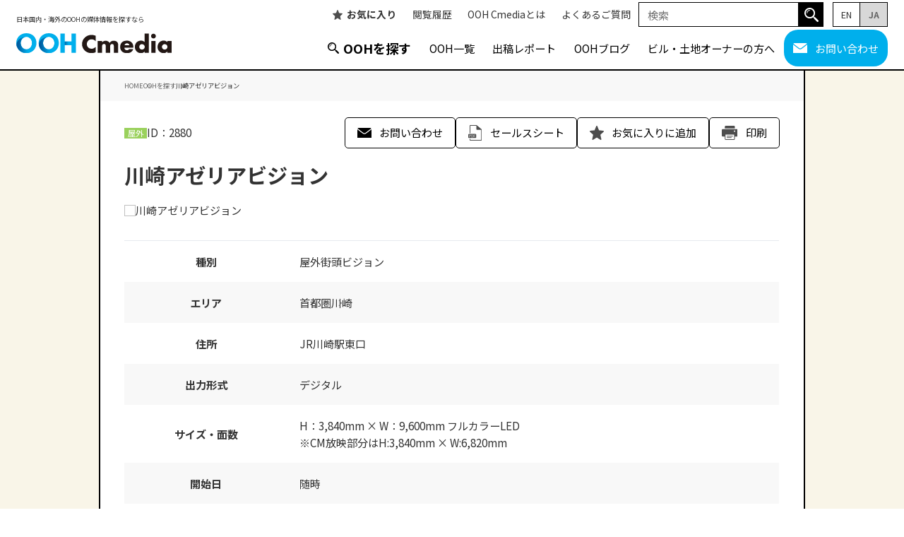

--- FILE ---
content_type: text/html; charset=UTF-8
request_url: https://www.ooh-cmedia.com/media/%E5%B7%9D%E5%B4%8E%E3%82%A2%E3%82%BC%E3%83%AA%E3%82%A2%E3%83%93%E3%82%B8%E3%83%A7%E3%83%B3/
body_size: 16512
content:
<!DOCTYPE html>
<html lang="ja">

<head prefix="og: http://ogp.me/ns#  article: http://ogp.me/ns/website#">
	<meta charset="utf-8"/>
	<meta http-equiv="X-UA-Compatible" content="IE=edge,chrome=1"/>
	<meta name="viewport" content="width=device-width">
	
<!-- Google Tag Manager -->
<script>(function(w,d,s,l,i){w[l]=w[l]||[];w[l].push({'gtm.start':
new Date().getTime(),event:'gtm.js'});var f=d.getElementsByTagName(s)[0],
j=d.createElement(s),dl=l!='dataLayer'?'&l='+l:'';j.async=true;j.src=
'https://www.googletagmanager.com/gtm.js?id='+i+dl;f.parentNode.insertBefore(j,f);
})(window,document,'script','dataLayer','GTM-KZFKTVJ');</script>
<!-- End Google Tag Manager -->

	<title>川崎アゼリアビジョン | OOH Cmedia | 国内・海外の屋外広告・交通広告・イベントスペースの総合検索サイト</title>

	<meta name="description" content="川崎アゼリアビジョンの広告の詳細情報です。" />

	<meta name="copyright" content="Kesion">
	<link rel="shortcut icon" type="image/x-icon" href="/icon/favicon.ico">
	<link rel="apple-touch-icon" sizes="152x152" href="/icon/touch-icon.png">

	<meta property="og:site_name" content="OOH Cmedia | 国内・海外の屋外広告・交通広告・イベントスペースの総合検索サイト">
	<meta property="og:type" content="website"/>
	<meta property="og:description" content="川崎アゼリアビジョンの広告の詳細情報です。" />
	<meta property="og:title" content="川崎アゼリアビジョン">
	<meta property="og:url" content="https://www.ooh-cmedia.com/media/%e5%b7%9d%e5%b4%8e%e3%82%a2%e3%82%bc%e3%83%aa%e3%82%a2%e3%83%93%e3%82%b8%e3%83%a7%e3%83%b3/">
	<meta property="og:image" content="https://drive.google.com/thumbnail?sz=w1000-h750&id=1VUZwTq8AXXwZx0QJb8jogUEP_opqYJNm">
	<link rel="preload" fetchpriority="high" as="image" href="https://drive.google.com/thumbnail?sz=w1000-h750&id=1VUZwTq8AXXwZx0QJb8jogUEP_opqYJNm" type="image/jpeg">
	<script type="application/ld+json">
		{
			"@context" : "https://schema.org",
			"@type" : "WebSite",
			"name" : "OOH Cmedia",
			"url" : "https://www.ooh-cmedia.com/"
		}
	</script>

	<script type="application/ld+json">
		{
			"@context": "https://schema.org",
			"@type": "BreadcrumbList",
			"itemListElement": [{
				"@type": "ListItem",
				"position": 1,
				"name": "OOH Cmedia",
				"item": "https://www.ooh-cmedia.com"
			},{
				"@type": "ListItem",
				"position": 2,
				"name": "OOHを探す",
				"item": "https://www.ooh-cmedia.com/media/"
			},{
				"@type": "ListItem",
				"position": 3,
				"name": "川崎アゼリアビジョン"
			}]
		}
	</script>

	<meta name="format-detection" content="telephone=no">

	<link href="/assets/css/style.min.css?20250715021811" rel="stylesheet">


<script data-cfasync="false" data-no-defer="1" data-no-minify="1" data-no-optimize="1">var ewww_webp_supported=!1;function check_webp_feature(A,e){var w;e=void 0!==e?e:function(){},ewww_webp_supported?e(ewww_webp_supported):((w=new Image).onload=function(){ewww_webp_supported=0<w.width&&0<w.height,e&&e(ewww_webp_supported)},w.onerror=function(){e&&e(!1)},w.src="data:image/webp;base64,"+{alpha:"UklGRkoAAABXRUJQVlA4WAoAAAAQAAAAAAAAAAAAQUxQSAwAAAARBxAR/Q9ERP8DAABWUDggGAAAABQBAJ0BKgEAAQAAAP4AAA3AAP7mtQAAAA=="}[A])}check_webp_feature("alpha");</script><script data-cfasync="false" data-no-defer="1" data-no-minify="1" data-no-optimize="1">var Arrive=function(c,w){"use strict";if(c.MutationObserver&&"undefined"!=typeof HTMLElement){var r,a=0,u=(r=HTMLElement.prototype.matches||HTMLElement.prototype.webkitMatchesSelector||HTMLElement.prototype.mozMatchesSelector||HTMLElement.prototype.msMatchesSelector,{matchesSelector:function(e,t){return e instanceof HTMLElement&&r.call(e,t)},addMethod:function(e,t,r){var a=e[t];e[t]=function(){return r.length==arguments.length?r.apply(this,arguments):"function"==typeof a?a.apply(this,arguments):void 0}},callCallbacks:function(e,t){t&&t.options.onceOnly&&1==t.firedElems.length&&(e=[e[0]]);for(var r,a=0;r=e[a];a++)r&&r.callback&&r.callback.call(r.elem,r.elem);t&&t.options.onceOnly&&1==t.firedElems.length&&t.me.unbindEventWithSelectorAndCallback.call(t.target,t.selector,t.callback)},checkChildNodesRecursively:function(e,t,r,a){for(var i,n=0;i=e[n];n++)r(i,t,a)&&a.push({callback:t.callback,elem:i}),0<i.childNodes.length&&u.checkChildNodesRecursively(i.childNodes,t,r,a)},mergeArrays:function(e,t){var r,a={};for(r in e)e.hasOwnProperty(r)&&(a[r]=e[r]);for(r in t)t.hasOwnProperty(r)&&(a[r]=t[r]);return a},toElementsArray:function(e){return e=void 0!==e&&("number"!=typeof e.length||e===c)?[e]:e}}),e=(l.prototype.addEvent=function(e,t,r,a){a={target:e,selector:t,options:r,callback:a,firedElems:[]};return this._beforeAdding&&this._beforeAdding(a),this._eventsBucket.push(a),a},l.prototype.removeEvent=function(e){for(var t,r=this._eventsBucket.length-1;t=this._eventsBucket[r];r--)e(t)&&(this._beforeRemoving&&this._beforeRemoving(t),(t=this._eventsBucket.splice(r,1))&&t.length&&(t[0].callback=null))},l.prototype.beforeAdding=function(e){this._beforeAdding=e},l.prototype.beforeRemoving=function(e){this._beforeRemoving=e},l),t=function(i,n){var o=new e,l=this,s={fireOnAttributesModification:!1};return o.beforeAdding(function(t){var e=t.target;e!==c.document&&e!==c||(e=document.getElementsByTagName("html")[0]);var r=new MutationObserver(function(e){n.call(this,e,t)}),a=i(t.options);r.observe(e,a),t.observer=r,t.me=l}),o.beforeRemoving(function(e){e.observer.disconnect()}),this.bindEvent=function(e,t,r){t=u.mergeArrays(s,t);for(var a=u.toElementsArray(this),i=0;i<a.length;i++)o.addEvent(a[i],e,t,r)},this.unbindEvent=function(){var r=u.toElementsArray(this);o.removeEvent(function(e){for(var t=0;t<r.length;t++)if(this===w||e.target===r[t])return!0;return!1})},this.unbindEventWithSelectorOrCallback=function(r){var a=u.toElementsArray(this),i=r,e="function"==typeof r?function(e){for(var t=0;t<a.length;t++)if((this===w||e.target===a[t])&&e.callback===i)return!0;return!1}:function(e){for(var t=0;t<a.length;t++)if((this===w||e.target===a[t])&&e.selector===r)return!0;return!1};o.removeEvent(e)},this.unbindEventWithSelectorAndCallback=function(r,a){var i=u.toElementsArray(this);o.removeEvent(function(e){for(var t=0;t<i.length;t++)if((this===w||e.target===i[t])&&e.selector===r&&e.callback===a)return!0;return!1})},this},i=new function(){var s={fireOnAttributesModification:!1,onceOnly:!1,existing:!1};function n(e,t,r){return!(!u.matchesSelector(e,t.selector)||(e._id===w&&(e._id=a++),-1!=t.firedElems.indexOf(e._id)))&&(t.firedElems.push(e._id),!0)}var c=(i=new t(function(e){var t={attributes:!1,childList:!0,subtree:!0};return e.fireOnAttributesModification&&(t.attributes=!0),t},function(e,i){e.forEach(function(e){var t=e.addedNodes,r=e.target,a=[];null!==t&&0<t.length?u.checkChildNodesRecursively(t,i,n,a):"attributes"===e.type&&n(r,i)&&a.push({callback:i.callback,elem:r}),u.callCallbacks(a,i)})})).bindEvent;return i.bindEvent=function(e,t,r){t=void 0===r?(r=t,s):u.mergeArrays(s,t);var a=u.toElementsArray(this);if(t.existing){for(var i=[],n=0;n<a.length;n++)for(var o=a[n].querySelectorAll(e),l=0;l<o.length;l++)i.push({callback:r,elem:o[l]});if(t.onceOnly&&i.length)return r.call(i[0].elem,i[0].elem);setTimeout(u.callCallbacks,1,i)}c.call(this,e,t,r)},i},o=new function(){var a={};function i(e,t){return u.matchesSelector(e,t.selector)}var n=(o=new t(function(){return{childList:!0,subtree:!0}},function(e,r){e.forEach(function(e){var t=e.removedNodes,e=[];null!==t&&0<t.length&&u.checkChildNodesRecursively(t,r,i,e),u.callCallbacks(e,r)})})).bindEvent;return o.bindEvent=function(e,t,r){t=void 0===r?(r=t,a):u.mergeArrays(a,t),n.call(this,e,t,r)},o};d(HTMLElement.prototype),d(NodeList.prototype),d(HTMLCollection.prototype),d(HTMLDocument.prototype),d(Window.prototype);var n={};return s(i,n,"unbindAllArrive"),s(o,n,"unbindAllLeave"),n}function l(){this._eventsBucket=[],this._beforeAdding=null,this._beforeRemoving=null}function s(e,t,r){u.addMethod(t,r,e.unbindEvent),u.addMethod(t,r,e.unbindEventWithSelectorOrCallback),u.addMethod(t,r,e.unbindEventWithSelectorAndCallback)}function d(e){e.arrive=i.bindEvent,s(i,e,"unbindArrive"),e.leave=o.bindEvent,s(o,e,"unbindLeave")}}(window,void 0),ewww_webp_supported=!1;function check_webp_feature(e,t){var r;ewww_webp_supported?t(ewww_webp_supported):((r=new Image).onload=function(){ewww_webp_supported=0<r.width&&0<r.height,t(ewww_webp_supported)},r.onerror=function(){t(!1)},r.src="data:image/webp;base64,"+{alpha:"UklGRkoAAABXRUJQVlA4WAoAAAAQAAAAAAAAAAAAQUxQSAwAAAARBxAR/Q9ERP8DAABWUDggGAAAABQBAJ0BKgEAAQAAAP4AAA3AAP7mtQAAAA==",animation:"UklGRlIAAABXRUJQVlA4WAoAAAASAAAAAAAAAAAAQU5JTQYAAAD/////AABBTk1GJgAAAAAAAAAAAAAAAAAAAGQAAABWUDhMDQAAAC8AAAAQBxAREYiI/gcA"}[e])}function ewwwLoadImages(e){if(e){for(var t=document.querySelectorAll(".batch-image img, .image-wrapper a, .ngg-pro-masonry-item a, .ngg-galleria-offscreen-seo-wrapper a"),r=0,a=t.length;r<a;r++)ewwwAttr(t[r],"data-src",t[r].getAttribute("data-webp")),ewwwAttr(t[r],"data-thumbnail",t[r].getAttribute("data-webp-thumbnail"));for(var i=document.querySelectorAll("div.woocommerce-product-gallery__image"),r=0,a=i.length;r<a;r++)ewwwAttr(i[r],"data-thumb",i[r].getAttribute("data-webp-thumb"))}for(var n=document.querySelectorAll("video"),r=0,a=n.length;r<a;r++)ewwwAttr(n[r],"poster",e?n[r].getAttribute("data-poster-webp"):n[r].getAttribute("data-poster-image"));for(var o,l=document.querySelectorAll("img.ewww_webp_lazy_load"),r=0,a=l.length;r<a;r++)e&&(ewwwAttr(l[r],"data-lazy-srcset",l[r].getAttribute("data-lazy-srcset-webp")),ewwwAttr(l[r],"data-srcset",l[r].getAttribute("data-srcset-webp")),ewwwAttr(l[r],"data-lazy-src",l[r].getAttribute("data-lazy-src-webp")),ewwwAttr(l[r],"data-src",l[r].getAttribute("data-src-webp")),ewwwAttr(l[r],"data-orig-file",l[r].getAttribute("data-webp-orig-file")),ewwwAttr(l[r],"data-medium-file",l[r].getAttribute("data-webp-medium-file")),ewwwAttr(l[r],"data-large-file",l[r].getAttribute("data-webp-large-file")),null!=(o=l[r].getAttribute("srcset"))&&!1!==o&&o.includes("R0lGOD")&&ewwwAttr(l[r],"src",l[r].getAttribute("data-lazy-src-webp"))),l[r].className=l[r].className.replace(/\bewww_webp_lazy_load\b/,"");for(var s=document.querySelectorAll(".ewww_webp"),r=0,a=s.length;r<a;r++)e?(ewwwAttr(s[r],"srcset",s[r].getAttribute("data-srcset-webp")),ewwwAttr(s[r],"src",s[r].getAttribute("data-src-webp")),ewwwAttr(s[r],"data-orig-file",s[r].getAttribute("data-webp-orig-file")),ewwwAttr(s[r],"data-medium-file",s[r].getAttribute("data-webp-medium-file")),ewwwAttr(s[r],"data-large-file",s[r].getAttribute("data-webp-large-file")),ewwwAttr(s[r],"data-large_image",s[r].getAttribute("data-webp-large_image")),ewwwAttr(s[r],"data-src",s[r].getAttribute("data-webp-src"))):(ewwwAttr(s[r],"srcset",s[r].getAttribute("data-srcset-img")),ewwwAttr(s[r],"src",s[r].getAttribute("data-src-img"))),s[r].className=s[r].className.replace(/\bewww_webp\b/,"ewww_webp_loaded");window.jQuery&&jQuery.fn.isotope&&jQuery.fn.imagesLoaded&&(jQuery(".fusion-posts-container-infinite").imagesLoaded(function(){jQuery(".fusion-posts-container-infinite").hasClass("isotope")&&jQuery(".fusion-posts-container-infinite").isotope()}),jQuery(".fusion-portfolio:not(.fusion-recent-works) .fusion-portfolio-wrapper").imagesLoaded(function(){jQuery(".fusion-portfolio:not(.fusion-recent-works) .fusion-portfolio-wrapper").isotope()}))}function ewwwWebPInit(e){ewwwLoadImages(e),ewwwNggLoadGalleries(e),document.arrive(".ewww_webp",function(){ewwwLoadImages(e)}),document.arrive(".ewww_webp_lazy_load",function(){ewwwLoadImages(e)}),document.arrive("videos",function(){ewwwLoadImages(e)}),"loading"==document.readyState?document.addEventListener("DOMContentLoaded",ewwwJSONParserInit):("undefined"!=typeof galleries&&ewwwNggParseGalleries(e),ewwwWooParseVariations(e))}function ewwwAttr(e,t,r){null!=r&&!1!==r&&e.setAttribute(t,r)}function ewwwJSONParserInit(){"undefined"!=typeof galleries&&check_webp_feature("alpha",ewwwNggParseGalleries),check_webp_feature("alpha",ewwwWooParseVariations)}function ewwwWooParseVariations(e){if(e)for(var t=document.querySelectorAll("form.variations_form"),r=0,a=t.length;r<a;r++){var i=t[r].getAttribute("data-product_variations"),n=!1;try{for(var o in i=JSON.parse(i))void 0!==i[o]&&void 0!==i[o].image&&(void 0!==i[o].image.src_webp&&(i[o].image.src=i[o].image.src_webp,n=!0),void 0!==i[o].image.srcset_webp&&(i[o].image.srcset=i[o].image.srcset_webp,n=!0),void 0!==i[o].image.full_src_webp&&(i[o].image.full_src=i[o].image.full_src_webp,n=!0),void 0!==i[o].image.gallery_thumbnail_src_webp&&(i[o].image.gallery_thumbnail_src=i[o].image.gallery_thumbnail_src_webp,n=!0),void 0!==i[o].image.thumb_src_webp&&(i[o].image.thumb_src=i[o].image.thumb_src_webp,n=!0));n&&ewwwAttr(t[r],"data-product_variations",JSON.stringify(i))}catch(e){}}}function ewwwNggParseGalleries(e){if(e)for(var t in galleries){var r=galleries[t];galleries[t].images_list=ewwwNggParseImageList(r.images_list)}}function ewwwNggLoadGalleries(e){e&&document.addEventListener("ngg.galleria.themeadded",function(e,t){window.ngg_galleria._create_backup=window.ngg_galleria.create,window.ngg_galleria.create=function(e,t){var r=$(e).data("id");return galleries["gallery_"+r].images_list=ewwwNggParseImageList(galleries["gallery_"+r].images_list),window.ngg_galleria._create_backup(e,t)}})}function ewwwNggParseImageList(e){for(var t in e){var r=e[t];if(void 0!==r["image-webp"]&&(e[t].image=r["image-webp"],delete e[t]["image-webp"]),void 0!==r["thumb-webp"]&&(e[t].thumb=r["thumb-webp"],delete e[t]["thumb-webp"]),void 0!==r.full_image_webp&&(e[t].full_image=r.full_image_webp,delete e[t].full_image_webp),void 0!==r.srcsets)for(var a in r.srcsets)nggSrcset=r.srcsets[a],void 0!==r.srcsets[a+"-webp"]&&(e[t].srcsets[a]=r.srcsets[a+"-webp"],delete e[t].srcsets[a+"-webp"]);if(void 0!==r.full_srcsets)for(var i in r.full_srcsets)nggFSrcset=r.full_srcsets[i],void 0!==r.full_srcsets[i+"-webp"]&&(e[t].full_srcsets[i]=r.full_srcsets[i+"-webp"],delete e[t].full_srcsets[i+"-webp"])}return e}check_webp_feature("alpha",ewwwWebPInit);</script><meta name='robots' content='max-image-preview:large' />
<link rel="alternate" type="application/rss+xml" title="OOH Cmedia | 国内・海外の屋外広告・交通広告・イベントスペースの総合検索サイト &raquo; 川崎アゼリアビジョン のコメントのフィード" href="https://www.ooh-cmedia.com/media/%e5%b7%9d%e5%b4%8e%e3%82%a2%e3%82%bc%e3%83%aa%e3%82%a2%e3%83%93%e3%82%b8%e3%83%a7%e3%83%b3/feed/" />
<link rel="alternate" title="oEmbed (JSON)" type="application/json+oembed" href="https://www.ooh-cmedia.com/wp-json/oembed/1.0/embed?url=https%3A%2F%2Fwww.ooh-cmedia.com%2Fmedia%2F%25e5%25b7%259d%25e5%25b4%258e%25e3%2582%25a2%25e3%2582%25bc%25e3%2583%25aa%25e3%2582%25a2%25e3%2583%2593%25e3%2582%25b8%25e3%2583%25a7%25e3%2583%25b3%2F" />
<link rel="alternate" title="oEmbed (XML)" type="text/xml+oembed" href="https://www.ooh-cmedia.com/wp-json/oembed/1.0/embed?url=https%3A%2F%2Fwww.ooh-cmedia.com%2Fmedia%2F%25e5%25b7%259d%25e5%25b4%258e%25e3%2582%25a2%25e3%2582%25bc%25e3%2583%25aa%25e3%2582%25a2%25e3%2583%2593%25e3%2582%25b8%25e3%2583%25a7%25e3%2583%25b3%2F&#038;format=xml" />
<style id='wp-img-auto-sizes-contain-inline-css' type='text/css'>
img:is([sizes=auto i],[sizes^="auto," i]){contain-intrinsic-size:3000px 1500px}
/*# sourceURL=wp-img-auto-sizes-contain-inline-css */
</style>
<style id='wp-emoji-styles-inline-css' type='text/css'>

	img.wp-smiley, img.emoji {
		display: inline !important;
		border: none !important;
		box-shadow: none !important;
		height: 1em !important;
		width: 1em !important;
		margin: 0 0.07em !important;
		vertical-align: -0.1em !important;
		background: none !important;
		padding: 0 !important;
	}
/*# sourceURL=wp-emoji-styles-inline-css */
</style>
<style id='wp-block-library-inline-css' type='text/css'>
:root{--wp-block-synced-color:#7a00df;--wp-block-synced-color--rgb:122,0,223;--wp-bound-block-color:var(--wp-block-synced-color);--wp-editor-canvas-background:#ddd;--wp-admin-theme-color:#007cba;--wp-admin-theme-color--rgb:0,124,186;--wp-admin-theme-color-darker-10:#006ba1;--wp-admin-theme-color-darker-10--rgb:0,107,160.5;--wp-admin-theme-color-darker-20:#005a87;--wp-admin-theme-color-darker-20--rgb:0,90,135;--wp-admin-border-width-focus:2px}@media (min-resolution:192dpi){:root{--wp-admin-border-width-focus:1.5px}}.wp-element-button{cursor:pointer}:root .has-very-light-gray-background-color{background-color:#eee}:root .has-very-dark-gray-background-color{background-color:#313131}:root .has-very-light-gray-color{color:#eee}:root .has-very-dark-gray-color{color:#313131}:root .has-vivid-green-cyan-to-vivid-cyan-blue-gradient-background{background:linear-gradient(135deg,#00d084,#0693e3)}:root .has-purple-crush-gradient-background{background:linear-gradient(135deg,#34e2e4,#4721fb 50%,#ab1dfe)}:root .has-hazy-dawn-gradient-background{background:linear-gradient(135deg,#faaca8,#dad0ec)}:root .has-subdued-olive-gradient-background{background:linear-gradient(135deg,#fafae1,#67a671)}:root .has-atomic-cream-gradient-background{background:linear-gradient(135deg,#fdd79a,#004a59)}:root .has-nightshade-gradient-background{background:linear-gradient(135deg,#330968,#31cdcf)}:root .has-midnight-gradient-background{background:linear-gradient(135deg,#020381,#2874fc)}:root{--wp--preset--font-size--normal:16px;--wp--preset--font-size--huge:42px}.has-regular-font-size{font-size:1em}.has-larger-font-size{font-size:2.625em}.has-normal-font-size{font-size:var(--wp--preset--font-size--normal)}.has-huge-font-size{font-size:var(--wp--preset--font-size--huge)}.has-text-align-center{text-align:center}.has-text-align-left{text-align:left}.has-text-align-right{text-align:right}.has-fit-text{white-space:nowrap!important}#end-resizable-editor-section{display:none}.aligncenter{clear:both}.items-justified-left{justify-content:flex-start}.items-justified-center{justify-content:center}.items-justified-right{justify-content:flex-end}.items-justified-space-between{justify-content:space-between}.screen-reader-text{border:0;clip-path:inset(50%);height:1px;margin:-1px;overflow:hidden;padding:0;position:absolute;width:1px;word-wrap:normal!important}.screen-reader-text:focus{background-color:#ddd;clip-path:none;color:#444;display:block;font-size:1em;height:auto;left:5px;line-height:normal;padding:15px 23px 14px;text-decoration:none;top:5px;width:auto;z-index:100000}html :where(.has-border-color){border-style:solid}html :where([style*=border-top-color]){border-top-style:solid}html :where([style*=border-right-color]){border-right-style:solid}html :where([style*=border-bottom-color]){border-bottom-style:solid}html :where([style*=border-left-color]){border-left-style:solid}html :where([style*=border-width]){border-style:solid}html :where([style*=border-top-width]){border-top-style:solid}html :where([style*=border-right-width]){border-right-style:solid}html :where([style*=border-bottom-width]){border-bottom-style:solid}html :where([style*=border-left-width]){border-left-style:solid}html :where(img[class*=wp-image-]){height:auto;max-width:100%}:where(figure){margin:0 0 1em}html :where(.is-position-sticky){--wp-admin--admin-bar--position-offset:var(--wp-admin--admin-bar--height,0px)}@media screen and (max-width:600px){html :where(.is-position-sticky){--wp-admin--admin-bar--position-offset:0px}}

/*# sourceURL=wp-block-library-inline-css */
</style><style id='global-styles-inline-css' type='text/css'>
:root{--wp--preset--aspect-ratio--square: 1;--wp--preset--aspect-ratio--4-3: 4/3;--wp--preset--aspect-ratio--3-4: 3/4;--wp--preset--aspect-ratio--3-2: 3/2;--wp--preset--aspect-ratio--2-3: 2/3;--wp--preset--aspect-ratio--16-9: 16/9;--wp--preset--aspect-ratio--9-16: 9/16;--wp--preset--color--black: #000000;--wp--preset--color--cyan-bluish-gray: #abb8c3;--wp--preset--color--white: #ffffff;--wp--preset--color--pale-pink: #f78da7;--wp--preset--color--vivid-red: #cf2e2e;--wp--preset--color--luminous-vivid-orange: #ff6900;--wp--preset--color--luminous-vivid-amber: #fcb900;--wp--preset--color--light-green-cyan: #7bdcb5;--wp--preset--color--vivid-green-cyan: #00d084;--wp--preset--color--pale-cyan-blue: #8ed1fc;--wp--preset--color--vivid-cyan-blue: #0693e3;--wp--preset--color--vivid-purple: #9b51e0;--wp--preset--gradient--vivid-cyan-blue-to-vivid-purple: linear-gradient(135deg,rgb(6,147,227) 0%,rgb(155,81,224) 100%);--wp--preset--gradient--light-green-cyan-to-vivid-green-cyan: linear-gradient(135deg,rgb(122,220,180) 0%,rgb(0,208,130) 100%);--wp--preset--gradient--luminous-vivid-amber-to-luminous-vivid-orange: linear-gradient(135deg,rgb(252,185,0) 0%,rgb(255,105,0) 100%);--wp--preset--gradient--luminous-vivid-orange-to-vivid-red: linear-gradient(135deg,rgb(255,105,0) 0%,rgb(207,46,46) 100%);--wp--preset--gradient--very-light-gray-to-cyan-bluish-gray: linear-gradient(135deg,rgb(238,238,238) 0%,rgb(169,184,195) 100%);--wp--preset--gradient--cool-to-warm-spectrum: linear-gradient(135deg,rgb(74,234,220) 0%,rgb(151,120,209) 20%,rgb(207,42,186) 40%,rgb(238,44,130) 60%,rgb(251,105,98) 80%,rgb(254,248,76) 100%);--wp--preset--gradient--blush-light-purple: linear-gradient(135deg,rgb(255,206,236) 0%,rgb(152,150,240) 100%);--wp--preset--gradient--blush-bordeaux: linear-gradient(135deg,rgb(254,205,165) 0%,rgb(254,45,45) 50%,rgb(107,0,62) 100%);--wp--preset--gradient--luminous-dusk: linear-gradient(135deg,rgb(255,203,112) 0%,rgb(199,81,192) 50%,rgb(65,88,208) 100%);--wp--preset--gradient--pale-ocean: linear-gradient(135deg,rgb(255,245,203) 0%,rgb(182,227,212) 50%,rgb(51,167,181) 100%);--wp--preset--gradient--electric-grass: linear-gradient(135deg,rgb(202,248,128) 0%,rgb(113,206,126) 100%);--wp--preset--gradient--midnight: linear-gradient(135deg,rgb(2,3,129) 0%,rgb(40,116,252) 100%);--wp--preset--font-size--small: 13px;--wp--preset--font-size--medium: 20px;--wp--preset--font-size--large: 36px;--wp--preset--font-size--x-large: 42px;--wp--preset--spacing--20: 0.44rem;--wp--preset--spacing--30: 0.67rem;--wp--preset--spacing--40: 1rem;--wp--preset--spacing--50: 1.5rem;--wp--preset--spacing--60: 2.25rem;--wp--preset--spacing--70: 3.38rem;--wp--preset--spacing--80: 5.06rem;--wp--preset--shadow--natural: 6px 6px 9px rgba(0, 0, 0, 0.2);--wp--preset--shadow--deep: 12px 12px 50px rgba(0, 0, 0, 0.4);--wp--preset--shadow--sharp: 6px 6px 0px rgba(0, 0, 0, 0.2);--wp--preset--shadow--outlined: 6px 6px 0px -3px rgb(255, 255, 255), 6px 6px rgb(0, 0, 0);--wp--preset--shadow--crisp: 6px 6px 0px rgb(0, 0, 0);}:where(.is-layout-flex){gap: 0.5em;}:where(.is-layout-grid){gap: 0.5em;}body .is-layout-flex{display: flex;}.is-layout-flex{flex-wrap: wrap;align-items: center;}.is-layout-flex > :is(*, div){margin: 0;}body .is-layout-grid{display: grid;}.is-layout-grid > :is(*, div){margin: 0;}:where(.wp-block-columns.is-layout-flex){gap: 2em;}:where(.wp-block-columns.is-layout-grid){gap: 2em;}:where(.wp-block-post-template.is-layout-flex){gap: 1.25em;}:where(.wp-block-post-template.is-layout-grid){gap: 1.25em;}.has-black-color{color: var(--wp--preset--color--black) !important;}.has-cyan-bluish-gray-color{color: var(--wp--preset--color--cyan-bluish-gray) !important;}.has-white-color{color: var(--wp--preset--color--white) !important;}.has-pale-pink-color{color: var(--wp--preset--color--pale-pink) !important;}.has-vivid-red-color{color: var(--wp--preset--color--vivid-red) !important;}.has-luminous-vivid-orange-color{color: var(--wp--preset--color--luminous-vivid-orange) !important;}.has-luminous-vivid-amber-color{color: var(--wp--preset--color--luminous-vivid-amber) !important;}.has-light-green-cyan-color{color: var(--wp--preset--color--light-green-cyan) !important;}.has-vivid-green-cyan-color{color: var(--wp--preset--color--vivid-green-cyan) !important;}.has-pale-cyan-blue-color{color: var(--wp--preset--color--pale-cyan-blue) !important;}.has-vivid-cyan-blue-color{color: var(--wp--preset--color--vivid-cyan-blue) !important;}.has-vivid-purple-color{color: var(--wp--preset--color--vivid-purple) !important;}.has-black-background-color{background-color: var(--wp--preset--color--black) !important;}.has-cyan-bluish-gray-background-color{background-color: var(--wp--preset--color--cyan-bluish-gray) !important;}.has-white-background-color{background-color: var(--wp--preset--color--white) !important;}.has-pale-pink-background-color{background-color: var(--wp--preset--color--pale-pink) !important;}.has-vivid-red-background-color{background-color: var(--wp--preset--color--vivid-red) !important;}.has-luminous-vivid-orange-background-color{background-color: var(--wp--preset--color--luminous-vivid-orange) !important;}.has-luminous-vivid-amber-background-color{background-color: var(--wp--preset--color--luminous-vivid-amber) !important;}.has-light-green-cyan-background-color{background-color: var(--wp--preset--color--light-green-cyan) !important;}.has-vivid-green-cyan-background-color{background-color: var(--wp--preset--color--vivid-green-cyan) !important;}.has-pale-cyan-blue-background-color{background-color: var(--wp--preset--color--pale-cyan-blue) !important;}.has-vivid-cyan-blue-background-color{background-color: var(--wp--preset--color--vivid-cyan-blue) !important;}.has-vivid-purple-background-color{background-color: var(--wp--preset--color--vivid-purple) !important;}.has-black-border-color{border-color: var(--wp--preset--color--black) !important;}.has-cyan-bluish-gray-border-color{border-color: var(--wp--preset--color--cyan-bluish-gray) !important;}.has-white-border-color{border-color: var(--wp--preset--color--white) !important;}.has-pale-pink-border-color{border-color: var(--wp--preset--color--pale-pink) !important;}.has-vivid-red-border-color{border-color: var(--wp--preset--color--vivid-red) !important;}.has-luminous-vivid-orange-border-color{border-color: var(--wp--preset--color--luminous-vivid-orange) !important;}.has-luminous-vivid-amber-border-color{border-color: var(--wp--preset--color--luminous-vivid-amber) !important;}.has-light-green-cyan-border-color{border-color: var(--wp--preset--color--light-green-cyan) !important;}.has-vivid-green-cyan-border-color{border-color: var(--wp--preset--color--vivid-green-cyan) !important;}.has-pale-cyan-blue-border-color{border-color: var(--wp--preset--color--pale-cyan-blue) !important;}.has-vivid-cyan-blue-border-color{border-color: var(--wp--preset--color--vivid-cyan-blue) !important;}.has-vivid-purple-border-color{border-color: var(--wp--preset--color--vivid-purple) !important;}.has-vivid-cyan-blue-to-vivid-purple-gradient-background{background: var(--wp--preset--gradient--vivid-cyan-blue-to-vivid-purple) !important;}.has-light-green-cyan-to-vivid-green-cyan-gradient-background{background: var(--wp--preset--gradient--light-green-cyan-to-vivid-green-cyan) !important;}.has-luminous-vivid-amber-to-luminous-vivid-orange-gradient-background{background: var(--wp--preset--gradient--luminous-vivid-amber-to-luminous-vivid-orange) !important;}.has-luminous-vivid-orange-to-vivid-red-gradient-background{background: var(--wp--preset--gradient--luminous-vivid-orange-to-vivid-red) !important;}.has-very-light-gray-to-cyan-bluish-gray-gradient-background{background: var(--wp--preset--gradient--very-light-gray-to-cyan-bluish-gray) !important;}.has-cool-to-warm-spectrum-gradient-background{background: var(--wp--preset--gradient--cool-to-warm-spectrum) !important;}.has-blush-light-purple-gradient-background{background: var(--wp--preset--gradient--blush-light-purple) !important;}.has-blush-bordeaux-gradient-background{background: var(--wp--preset--gradient--blush-bordeaux) !important;}.has-luminous-dusk-gradient-background{background: var(--wp--preset--gradient--luminous-dusk) !important;}.has-pale-ocean-gradient-background{background: var(--wp--preset--gradient--pale-ocean) !important;}.has-electric-grass-gradient-background{background: var(--wp--preset--gradient--electric-grass) !important;}.has-midnight-gradient-background{background: var(--wp--preset--gradient--midnight) !important;}.has-small-font-size{font-size: var(--wp--preset--font-size--small) !important;}.has-medium-font-size{font-size: var(--wp--preset--font-size--medium) !important;}.has-large-font-size{font-size: var(--wp--preset--font-size--large) !important;}.has-x-large-font-size{font-size: var(--wp--preset--font-size--x-large) !important;}
/*# sourceURL=global-styles-inline-css */
</style>

<style id='classic-theme-styles-inline-css' type='text/css'>
/*! This file is auto-generated */
.wp-block-button__link{color:#fff;background-color:#32373c;border-radius:9999px;box-shadow:none;text-decoration:none;padding:calc(.667em + 2px) calc(1.333em + 2px);font-size:1.125em}.wp-block-file__button{background:#32373c;color:#fff;text-decoration:none}
/*# sourceURL=/wp-includes/css/classic-themes.min.css */
</style>
<link rel="https://api.w.org/" href="https://www.ooh-cmedia.com/wp-json/" /><link rel="EditURI" type="application/rsd+xml" title="RSD" href="https://www.ooh-cmedia.com/xmlrpc.php?rsd" />
<link rel="canonical" href="https://www.ooh-cmedia.com/media/%e5%b7%9d%e5%b4%8e%e3%82%a2%e3%82%bc%e3%83%aa%e3%82%a2%e3%83%93%e3%82%b8%e3%83%a7%e3%83%b3/" />
<link rel='shortlink' href='https://www.ooh-cmedia.com/?p=273' />
</head>
<body class="wp-singular ooh_media-template-default single single-ooh_media postid-273 wp-theme-cmedia">


<!-- Google Tag Manager (noscript) -->
<noscript><iframe src="https://www.googletagmanager.com/ns.html?id=GTM-KZFKTVJ"
height="0" width="0" style="display:none;visibility:hidden"></iframe></noscript>
<!-- End Google Tag Manager (noscript) -->

<div id="fb-root"></div>
<script async defer crossorigin="anonymous" src="https://connect.facebook.net/ja_JP/sdk.js#xfbml=1&version=v22.0"></script>

		<header class="ly_header" id="head">
			<h1 class="cp_headSiteName"><a class="cp_headSiteName__link" href="/">
					<div class="cp_headSiteName__tagline">日本国内・海外のOOHの媒体情報を探すなら</div>
					<figure class="cp_headSiteName__logo"><img src="/img/logo.svg?ver1.0.0" alt="OOH Cmedia"></figure></a></h1>
			<div class="cp_headNav js_mbMenu">
				<ul class="cp_headSub">
					<li class="cp_headSub__item"><a class="cp_headSub__link cp_headSub__link--fav" href="/favorite/"><i class="cp_iconStar cp_iconStar--sm"></i>お気に入り</a></li>
					<li class="cp_headSub__item"><a class="cp_headSub__link" href="/history/">閲覧履歴</a></li>
					<li class="cp_headSub__item"><a class="cp_headSub__link" href="/about/">OOH Cmediaとは</a></li>
					<li class="cp_headSub__item"><a class="cp_headSub__link" href="/faq/">よくあるご質問</a></li>
					<li class="cp_headSub__item">
						<form class="cp_headSub__searchForm" action="https://www.ooh-cmedia.com/media/?s=" method="get" role="search">
							<input class="headNav__search" type="text" name="s" value="" placeholder="検索">
							<input type="hidden" name="post_type" value="ooh_media">
							<button class="cp_headSub__searchBtn"><img src="/img/icon_search_wh.svg" alt="検索"></button>
						</form>
					</li>
				</ul>
				<nav class="cp_mainNav">
					<ul class="cp_mainNav__grp">
												<li class="cp_mainNav__item"><a class="cp_mainNav__link cp_mainNav__link--search" href="/search/"><i class="cp_iconSearch cp_iconSearch--black"></i>OOHを探す</a></li>
						<li class="cp_mainNav__item"><a class="cp_mainNav__link" href="/media/">OOH一覧</a></li>
						<li class="cp_mainNav__item"><a class="cp_mainNav__link" href="/report/">出稿レポート</a></li>
						<li class="cp_mainNav__item"><a class="cp_mainNav__link" href="/blog/">OOHブログ</a></li>
						<li class="cp_mainNav__item"><a class="cp_mainNav__link" href="/owner/">ビル・土地オーナーの方へ</a></li>
						<li class="cp_mainNav__item">
							<a class="cp_mainNav__link cp_mainNav__link--contact js_sendOohName" href="/contact/" target="_blank"><i class="cp_iconContact cp_iconContact--white cp_iconContact--sm"></i>お問い合わせ</a>
						</li>
					</ul>
				</nav>
			</div>
							<div class="cp_headContactBtn"><a class="cp_btn cp_btn--contactInHead" href="/contact/"><i class="cp_iconContact cp_iconContact--white cp_iconContact--sm"></i>お問合せ</a></div>
						<span class="cp_mobileMenuBtn js_mobilemMenuBtn"></span>
		</header>
		<div class="ly_overlay js_overlay"></div>


<main id="contents" class="ly_content">

	<div class="ly_single">
			<div class="cp_breadcrumb">
		<ul class="cp_breadcrumb__grp">
			<li class="cp_breadcrumb__item"><a href="/">HOME</a></li>

							<li class="cp_breadcrumb__item"><a href="/media/">OOHを探す</a></li>
			
						<li class="cp_breadcrumb__item"><span>川崎アゼリアビジョン</span></li>
		</ul>
	</div>
			<div class="pr_entry" data-fav-id="273">
			<header class="pr_entryHead">
				<div class="pr_entryHead__top">
					<div class="pr_entryHead__category">
						<ul class="cp_categoryList">
							<li class="cp_categoryList__item"><i class="cp_iconCategory cp_iconCategory--outdoor"></i></li>						</ul>
					</div>

					ID：2880
					<ul class="pr_entryHead__btns">
						<li class="pr_entryHead__btnsItem"><a class="cp_btn cp_btn--white js_sendOohName" href="/contact/" target="_blank"><i class="cp_iconContact cp_iconContact--sm"></i>お問い合わせ</a></li>

														<li class="pr_entryHead__btnsItem"><a class="cp_btn cp_btn--white" href="https://www.ooh-cmedia.com/uploads/川崎アゼリアビジョン_20.11.12.pdf" target="_blank"><i class="cp_iconPdf"></i>セールスシート</a></li>
													<li class="pr_entryHead__btnsItem"><a class="cp_btn cp_btn--white js_favorite" href="javascript:void(0);"><i class="cp_iconStar"></i>お気に入りに追加</a></li>
						<li class="pr_entryHead__btnsItem"><a class="cp_btn cp_btn--white" href="javascript:void(0);" onclick="print()"><i class="cp_iconPrint"></i>印刷</a></li>
					</ul>
				</div>
				<h1 class="pr_entryHead__title js_getOohName">川崎アゼリアビジョン</h1>
			</header>
			<div class="pr_entryCover js_slickInSingle">

				
																						<figure class="pr_entryCover__img"><img src="https://drive.google.com/thumbnail?sz=w1000-h750&id=1VUZwTq8AXXwZx0QJb8jogUEP_opqYJNm" alt="川崎アゼリアビジョン"></figure>
																																					
			</div>

																																																			
						<div class="pr_entryBody">

				

				<table class="pr_entryTable">
					<tr>
						<th>種別</th>
						<td>

						<div class="pr_entryElmValue"><div class="pr_entryElmValueParent">屋外</div><div class="pr_entryElmValueChild">街頭ビジョン</div></div>						</td>
					</tr>
					<tr>
						<th>エリア</th>
						<td>
							<div class="pr_entryElmValue"><div class="pr_entryElmValueParent">首都圏</div><div class="pr_entryElmValueChild">川崎</div></div>						</td>
					</tr>
																					<tr>
							<th>住所</th>
							<td>
								JR川崎駅東口							</td>
						</tr>
											<tr>
						<th>出力形式</th>
						<td>
						デジタル						</td>
					</tr>

											<tr>
							<th>サイズ・面数</th>
							<td>
								H：3,840mm × W：9,600mm フルカラーLED<br />
 ※CM放映部分はH:3,840mm × W:6,820mm							</td>
						</tr>
											
											<tr>
							<th>開始日</th>
							<td>
								随時							</td>
						</tr>
											<tr>
						<th>広告料金（税別）</th>
						<td>
						200,000円 / 1週間 / 15秒×4回/時<br>
						</td>
					</tr>
					<tr>
						<th>特記事項</th>
						<td>
							・放映可能時間：7:00～23:00（13時間放映保証）<br />
 ・静止画バナーを用いた放映も可能です						</td>
					</tr>
					<tr>
						<th></th>
						<td>最新の販売条件については<a class="cp_textlink cp_textlink--hasColor js_sendOohName" href="/contact/" target="_blank">お問い合わせ</a>ください。</td>
					</tr>

				</table>

					<aside class="cp_contactBox">
		<header class="cp_contactBoxHead">
			<h2 class="cp_contactBoxHead__title">お問い合わせ</h2>
		</header>
		<div class="cp_contactBoxBody">
			<div class="cp_contactBoxBody__lead">OOH媒体に関するお問い合わせやご相談はこちらから<br>まずはお気軽にお問い合わせください。</div>
			<div class="cp_contactBoxBody__tel">TEL. 03-6418-7707</div>
			<div class="cp_contactBoxBody__time">営業時間：10:00 - 19:00（平日）</div>
			<div class="cp_contactBoxBody__btn"><a class="cp_btn cp_btn--lg cp_btn--white js_sendOohName" href="/contact/" target="_blank"><i class="cp_iconContact"></i>お問い合わせフォーム</a></div>
		</div>
		<div class="cp_contactBoxIllust cp_contactBoxIllust--01">
			<figure class="cp_contactBoxIllust__img"><img src="/img/contact_illust_01.svg" alt="OOHの相談に悩む人"></figure><span class="cp_contactBoxIllust__words cp_contactBoxIllust__words--01">どんなエリアに出せばいい？</span><span class="cp_contactBoxIllust__words cp_contactBoxIllust__words--02">どの媒体を使うといいのかな？</span>
		</div>
		<div class="cp_contactBoxIllust cp_contactBoxIllust--02">
			<figure class="cp_contactBoxIllust__img"><img src="/img/contact_illust_02.svg" alt="OOHの相談に悩む人"></figure><span class="cp_contactBoxIllust__words cp_contactBoxIllust__words--03">何から相談したらいいの？</span><span class="cp_contactBoxIllust__words cp_contactBoxIllust__words--04">どんな実績があるのかな？</span>
		</div>
	</aside>
				<div class="cp_contentBox cp_contentBox--related">
					<header class="cp_contentBoxHead">
						<h2 class="cp_contentBoxHead__title">閲覧した媒体</h2>
						<div class="cp_contentBoxHead__titleEn">Recently Viewed Media</div>
					</header>
					<div class="cp_contentBoxBody">

											<ul class="ly_grid__grp ly_grid__grp--mobMini">

						<p>表示するOOH媒体がありません。</p>						</ul>

											</div>
				</div>
			</div>
		</div>
	</div>
</main>

		<footer class="ly_footer">
			<div class="cp_footerTop">
				<div class="cp_logoBox cp_logoBox--footer">
					<div class="cp_headSiteName__tagline">日本国内・海外のOOHの媒体情報を探すなら</div><a href="/"><img src="/img/logo.svg?ver1.0.0" alt="OOH Cmedia"></a>
				</div>
				<div class="cp_footer__text">
					<p>Cmediaでは、国内、海外の屋外広告、交通広告、街頭ビジョンなど、さまざまなOOH媒体を探せます。</p>
				</div>
				<div class="cp_footerTextlink">
					<ul class="cp_footerTextlink__grp">
						<li class="cp_footerTextlink__item"><a class="cp_footerTextlink__link" href="/search/">OOHを探す</a></li>
						<li class="cp_footerTextlink__item"><a class="cp_footerTextlink__link" href="/media/">OOH一覧</a></li>
					</ul>
					<div class="cp_footerTextlinkSub">
			<div class="cp_footerTextlinkSub__title"><a class="cp_footerTextlink__link" href="/search/#area"><span class="cp_footerTextlinkSub__titleText">エリアから探す</span></a></div>
		<ul class="cp_footerTextlink__grp cp_footerTextlink__grp--parent cp_footerTextlink__grp--hasLine"><li class="cp_footerTextlink__item"><a class="cp_footerTextlink__link" href="/media/area/%e9%a6%96%e9%83%bd%e5%9c%8f">首都圏</a><ul class="cp_footerTextlink__grp cp_footerTextlink__grp--child"><li class="cp_footerTextlink__item"><a class="cp_footerTextlink__link" href="/media/area/%e9%ab%98%e8%bc%aa%e3%82%b2%e3%83%bc%e3%83%88%e3%82%a6%e3%82%a7%e3%82%a4">高輪ゲートウェイ</a></li><li class="cp_footerTextlink__item"><a class="cp_footerTextlink__link" href="/media/area/%e4%ba%94%e5%8f%8d%e7%94%b0">五反田</a></li><li class="cp_footerTextlink__item"><a class="cp_footerTextlink__link" href="/media/area/%e6%96%b0%e5%ae%bf">新宿</a></li><li class="cp_footerTextlink__item"><a class="cp_footerTextlink__link" href="/media/area/%e6%96%b0%e5%a4%a7%e4%b9%85%e4%bf%9d">新大久保</a></li><li class="cp_footerTextlink__item"><a class="cp_footerTextlink__link" href="/media/area/%e6%b8%8b%e8%b0%b7">渋谷</a></li><li class="cp_footerTextlink__item"><a class="cp_footerTextlink__link" href="/media/area/%e5%8e%9f%e5%ae%bf">原宿</a></li><li class="cp_footerTextlink__item"><a class="cp_footerTextlink__link" href="/media/area/%e8%a1%a8%e5%8f%82%e9%81%93">表参道</a></li><li class="cp_footerTextlink__item"><a class="cp_footerTextlink__link" href="/media/area/%e9%9d%92%e5%b1%b1%e3%83%bb%e5%a4%96%e8%8b%91%e5%89%8d">青山・外苑前</a></li><li class="cp_footerTextlink__item"><a class="cp_footerTextlink__link" href="/media/area/%e9%8a%80%e5%ba%a7%e3%83%bb%e6%9c%89%e6%a5%bd%e7%94%ba">銀座・有楽町</a></li><li class="cp_footerTextlink__item"><a class="cp_footerTextlink__link" href="/media/area/%e5%85%ad%e6%9c%ac%e6%9c%a8%e3%83%bb%e8%a5%bf%e9%ba%bb%e5%b8%83">六本木・西麻布</a></li><li class="cp_footerTextlink__item"><a class="cp_footerTextlink__link" href="/media/area/%e5%93%81%e5%b7%9d">品川</a></li><li class="cp_footerTextlink__item"><a class="cp_footerTextlink__link" href="/media/area/%e6%96%b0%e6%a9%8b%e3%83%bb%e6%b1%90%e7%95%99">新橋・汐留</a></li><li class="cp_footerTextlink__item"><a class="cp_footerTextlink__link" href="/media/area/%e8%99%8e%e3%83%8e%e9%96%80">虎ノ門</a></li><li class="cp_footerTextlink__item"><a class="cp_footerTextlink__link" href="/media/area/%e6%81%b5%e6%af%94%e5%af%bf%e3%83%bb%e4%bb%a3%e5%ae%98%e5%b1%b1">恵比寿・代官山</a></li><li class="cp_footerTextlink__item"><a class="cp_footerTextlink__link" href="/media/area/%e6%b1%a0%e8%a2%8b">池袋</a></li><li class="cp_footerTextlink__item"><a class="cp_footerTextlink__link" href="/media/area/%e6%9d%b1%e4%ba%ac%e3%83%bb%e4%b8%b8%e3%81%ae%e5%86%85">東京・丸の内</a></li><li class="cp_footerTextlink__item"><a class="cp_footerTextlink__link" href="/media/area/%e7%a7%8b%e8%91%89%e5%8e%9f">秋葉原</a></li><li class="cp_footerTextlink__item"><a class="cp_footerTextlink__link" href="/media/area/%e6%97%a5%e6%9c%ac%e6%a9%8b">日本橋</a></li><li class="cp_footerTextlink__item"><a class="cp_footerTextlink__link" href="/media/area/%e6%a8%aa%e6%b5%9c">横浜</a></li><li class="cp_footerTextlink__item"><a class="cp_footerTextlink__link" href="/media/area/%e3%81%bf%e3%81%aa%e3%81%a8%e3%81%bf%e3%82%89%e3%81%84">みなとみらい</a></li><li class="cp_footerTextlink__item"><a class="cp_footerTextlink__link" href="/media/area/%e5%b7%9d%e5%b4%8e">川崎</a></li><li class="cp_footerTextlink__item"><a class="cp_footerTextlink__link" href="/media/area/%e3%81%9d%e3%81%ae%e4%bb%96-%e9%a6%96%e9%83%bd%e5%9c%8f">その他</a></li></ul></li></ul><ul class="cp_footerTextlink__grp cp_footerTextlink__grp--parent cp_footerTextlink__grp--hasLine"><li class="cp_footerTextlink__item"><a class="cp_footerTextlink__link" href="/media/area/%e5%a4%a7%e9%98%aa">大阪</a><ul class="cp_footerTextlink__grp cp_footerTextlink__grp--child"><li class="cp_footerTextlink__item"><a class="cp_footerTextlink__link" href="/media/area/%e6%a2%85%e7%94%b0">梅田</a></li><li class="cp_footerTextlink__item"><a class="cp_footerTextlink__link" href="/media/area/%e5%bf%83%e6%96%8e%e6%a9%8b">心斎橋</a></li><li class="cp_footerTextlink__item"><a class="cp_footerTextlink__link" href="/media/area/%e3%82%a2%e3%83%a1%e3%83%aa%e3%82%ab%e6%9d%91%ef%bc%88%e3%82%a2%e3%83%a1%e6%9d%91%ef%bc%89">アメリカ村（アメ村）</a></li><li class="cp_footerTextlink__item"><a class="cp_footerTextlink__link" href="/media/area/%e5%a0%80%e6%b1%9f">堀江</a></li><li class="cp_footerTextlink__item"><a class="cp_footerTextlink__link" href="/media/area/%e9%81%93%e9%a0%93%e5%a0%80">道頓堀</a></li><li class="cp_footerTextlink__item"><a class="cp_footerTextlink__link" href="/media/area/%e3%81%aa%e3%82%93%e3%81%b0">なんば</a></li><li class="cp_footerTextlink__item"><a class="cp_footerTextlink__link" href="/media/area/%e6%96%b0%e5%a4%a7%e9%98%aa">新大阪</a></li><li class="cp_footerTextlink__item"><a class="cp_footerTextlink__link" href="/media/area/%e3%81%9d%e3%81%ae%e4%bb%96-%e5%a4%a7%e9%98%aa">その他</a></li></ul></li></ul><div class="cp_footerTextlinkSub__2col"><div class="cp_footerTextlinkSub__2colChild"><ul class="cp_footerTextlink__grp cp_footerTextlink__grp--parent cp_footerTextlink__grp--hasLine"><li class="cp_footerTextlink__item"><a class="cp_footerTextlink__link" href="/media/area/%e5%85%b5%e5%ba%ab">兵庫</a><ul class="cp_footerTextlink__grp cp_footerTextlink__grp--child"><li class="cp_footerTextlink__item"><a class="cp_footerTextlink__link" href="/media/area/%e7%a5%9e%e6%88%b8%e4%b8%89%e5%ae%ae">神戸三宮</a></li><li class="cp_footerTextlink__item"><a class="cp_footerTextlink__link" href="/media/area/%e7%94%b2%e5%ad%90%e5%9c%92">甲子園</a></li><li class="cp_footerTextlink__item"><a class="cp_footerTextlink__link" href="/media/area/%e3%81%9d%e3%81%ae%e4%bb%96-%e5%85%b5%e5%ba%ab">その他</a></li></ul></li></ul></div><div class="cp_footerTextlinkSub__2colChild"><ul class="cp_footerTextlink__grp cp_footerTextlink__grp--parent cp_footerTextlink__grp--hasLine"><li class="cp_footerTextlink__item"><a class="cp_footerTextlink__link" href="/media/area/%e4%ba%ac%e9%83%bd">京都</a><ul class="cp_footerTextlink__grp cp_footerTextlink__grp--child"><li class="cp_footerTextlink__item"><a class="cp_footerTextlink__link" href="/media/area/%e4%ba%ac%e9%83%bd%e9%a7%85%e5%91%a8%e8%be%ba">京都駅周辺</a></li><li class="cp_footerTextlink__item"><a class="cp_footerTextlink__link" href="/media/area/%e5%9b%9b%e6%9d%a1%e6%b2%b3%e5%8e%9f%e7%94%ba">四条河原町</a></li><li class="cp_footerTextlink__item"><a class="cp_footerTextlink__link" href="/media/area/%e3%81%9d%e3%81%ae%e4%bb%96-%e4%ba%ac%e9%83%bd">その他</a></li></ul></li></ul></div></div><div class="cp_footerTextlinkSub__2col"><div class="cp_footerTextlinkSub__2colChild"><ul class="cp_footerTextlink__grp cp_footerTextlink__grp--parent cp_footerTextlink__grp--hasLine"><li class="cp_footerTextlink__item"><a class="cp_footerTextlink__link" href="/media/area/%e6%84%9b%e7%9f%a5">愛知</a><ul class="cp_footerTextlink__grp cp_footerTextlink__grp--child"><li class="cp_footerTextlink__item"><a class="cp_footerTextlink__link" href="/media/area/%e5%90%8d%e5%8f%a4%e5%b1%8b%e9%a7%85%e5%91%a8%e8%be%ba">名古屋駅周辺</a></li><li class="cp_footerTextlink__item"><a class="cp_footerTextlink__link" href="/media/area/%e6%a0%84">栄</a></li><li class="cp_footerTextlink__item"><a class="cp_footerTextlink__link" href="/media/area/%e3%81%9d%e3%81%ae%e4%bb%96-%e6%84%9b%e7%9f%a5">その他</a></li></ul></li></ul></div><div class="cp_footerTextlinkSub__2colChild"><ul class="cp_footerTextlink__grp cp_footerTextlink__grp--parent cp_footerTextlink__grp--hasLine"><li class="cp_footerTextlink__item"><a class="cp_footerTextlink__link" href="/media/area/%e7%a6%8f%e5%b2%a1">福岡</a><ul class="cp_footerTextlink__grp cp_footerTextlink__grp--child"><li class="cp_footerTextlink__item"><a class="cp_footerTextlink__link" href="/media/area/%e5%a4%a9%e7%a5%9e">天神</a></li><li class="cp_footerTextlink__item"><a class="cp_footerTextlink__link" href="/media/area/%e5%8d%9a%e5%a4%9a">博多</a></li><li class="cp_footerTextlink__item"><a class="cp_footerTextlink__link" href="/media/area/%e3%81%9d%e3%81%ae%e4%bb%96-%e7%a6%8f%e5%b2%a1">その他</a></li></ul></li></ul></div></div><div class="cp_footerTextlinkSub__2col"><div class="cp_footerTextlinkSub__2colChild"><ul class="cp_footerTextlink__grp cp_footerTextlink__grp--parent cp_footerTextlink__grp--hasLine"><li class="cp_footerTextlink__item"><a class="cp_footerTextlink__link" href="/media/area/%e5%8c%97%e6%b5%b7%e9%81%93">北海道</a><ul class="cp_footerTextlink__grp cp_footerTextlink__grp--child"><li class="cp_footerTextlink__item"><a class="cp_footerTextlink__link" href="/media/area/%e6%9c%ad%e5%b9%8c%e9%a7%85%e5%91%a8%e8%be%ba">札幌駅周辺</a></li><li class="cp_footerTextlink__item"><a class="cp_footerTextlink__link" href="/media/area/%e3%81%99%e3%81%99%e3%81%8d%e3%81%ae">すすきの</a></li><li class="cp_footerTextlink__item"><a class="cp_footerTextlink__link" href="/media/area/%e3%81%9d%e3%81%ae%e4%bb%96-%e5%8c%97%e6%b5%b7%e9%81%93">その他</a></li></ul></li></ul></div><div class="cp_footerTextlinkSub__2colChild"><ul class="cp_footerTextlink__grp cp_footerTextlink__grp--parent cp_footerTextlink__grp--hasLine"><li class="cp_footerTextlink__item"><a class="cp_footerTextlink__link" href="/media/area/%e5%ae%ae%e5%9f%8e">宮城</a><ul class="cp_footerTextlink__grp cp_footerTextlink__grp--child"><li class="cp_footerTextlink__item"><a class="cp_footerTextlink__link" href="/media/area/%e4%bb%99%e5%8f%b0">仙台</a></li></ul></li></ul></div></div><div class="cp_footerTextlinkSub__4col"><div class="cp_footerTextlinkSub__4colChild"><ul class="cp_footerTextlink__grp cp_footerTextlink__grp--parent cp_footerTextlink__grp--hasLine"><li class="cp_footerTextlink__item"><a class="cp_footerTextlink__link" href="/media/area/%e5%ba%83%e5%b3%b6">広島</a><ul class="cp_footerTextlink__grp cp_footerTextlink__grp--child"><li class="cp_footerTextlink__item"><a class="cp_footerTextlink__link" href="/media/area/%e5%ba%83%e5%b3%b6%e9%a7%85%e5%91%a8%e8%be%ba">広島駅周辺</a></li></ul></li></ul></div><div class="cp_footerTextlinkSub__4colChild"><ul class="cp_footerTextlink__grp cp_footerTextlink__grp--parent cp_footerTextlink__grp--hasLine"><li class="cp_footerTextlink__item"><a class="cp_footerTextlink__link" href="/media/area/%e3%81%9d%e3%81%ae%e4%bb%96">その他</a></li></ul></div><div class="cp_footerTextlinkSub__4colChild"><ul class="cp_footerTextlink__grp cp_footerTextlink__grp--parent cp_footerTextlink__grp--hasLine"><li class="cp_footerTextlink__item"><a class="cp_footerTextlink__link" href="/media/area/%e8%87%aa%e7%94%b1%e8%a8%ad%e5%ae%9a%e3%82%bf%e3%82%a4%e3%83%97">自由設定タイプ</a></li></ul></div><div class="cp_footerTextlinkSub__4colChild"><ul class="cp_footerTextlink__grp cp_footerTextlink__grp--parent cp_footerTextlink__grp--hasLine"><li class="cp_footerTextlink__item"><a class="cp_footerTextlink__link" href="/media/area/%e5%ba%83%e5%9f%9f%e3%83%bb%e5%85%a8%e5%9b%bd">広域・全国</a></li></ul></div></div></div>					<ul class="cp_footerTextlink__grp">
						<li class="cp_footerTextlink__item"><a class="cp_footerTextlink__link" href="/report/">出稿レポート</a></li>
						<li class="cp_footerTextlink__item"><a class="cp_footerTextlink__link" href="/blog/" target="_blank">OOHブログ</a></li>
						<li class="cp_footerTextlink__item"><a class="cp_footerTextlink__link" href="/owner/">ビル・土地オーナーの方へ</a></li>
						<li class="cp_footerTextlink__item"><a class="cp_footerTextlink__link" href="/faq/">よくあるご質問</a></li>
						<li class="cp_footerTextlink__item"><a class="cp_footerTextlink__link" href="/contact/">お問い合わせ</a></li>
						<li class="cp_footerTextlink__item"><a class="cp_footerTextlink__link" href="/favorite/">お気に入り</a></li>
						<li class="cp_footerTextlink__item"><a class="cp_footerTextlink__link" href="/about/">OOH Cmediaとは</a></li>
					</ul>
					<ul class="cp_footerTextlink__grp cp_footerTextlink__grp--sub">
						<li class="cp_footerTextlink__item"><a class="cp_footerTextlink__link" href="/terms">ご利用にあたって</a></li>
						<li class="cp_footerTextlink__item"><a class="cp_footerTextlink__link" href="/privacy">プライバシーポリシー</a></li>
						<li class="cp_footerTextlink__item"><a class="cp_footerTextlink__link" href="/sitemap">サイトマップ</a></li>
						<li class="cp_footerTextlink__item"><a class="cp_footerTextlink__link" href="http://kesion.co.jp" target="_blank">運営会社 株式会社ケシオン<i class="cp_iconBlank"></i></a></li>
					</ul>
				</div>
			</div>
			<div class="cp_footerBnrs">
				<ul class="cp_footerBnrs__grp">
					<li class="cp_footerBnrs__item"><a class="cp_footerBnrs__link" href="https://zerobase.kesion.co.jp/" target="_blank">
							<figure class="cp_footerBnrs__fig"><img src="[data-uri]" alt="ZeroBase" data-src-img="/img/bnr_footer_zerobase.png" data-src-webp="/img/bnr_footer_zerobase.png.webp" data-eio="j" class="ewww_webp"><noscript><img src="/img/bnr_footer_zerobase.png" alt="ZeroBase"></noscript></figure>
							<div class="cp_footerBnrs__text">広告の可能性を拡げる<br>新しくて自由なプロモーションメディア ZeroBase
							</div></a></li>
					<li class="cp_footerBnrs__item"><a class="cp_footerBnrs__link" href="https://ooh-atlas.com/" target="_blank">
							<figure class="cp_footerBnrs__fig"><img src="[data-uri]" alt="OOH-ATLAS" data-src-img="/img/bnr_footer_atlas.png" data-src-webp="/img/bnr_footer_atlas.png.webp" data-eio="j" class="ewww_webp"><noscript><img src="/img/bnr_footer_atlas.png" alt="OOH-ATLAS"></noscript></figure>
							<div class="cp_footerBnrs__text">屋外広告の効果測定を可能にするWEBサービス<br>OOH-ATLAS
							</div></a></li>
									</ul>
			</div>
			<div class="cp_footerBottom">
				<div class="cp_footerBottom__text">当サイトのコンテンツ（テキスト、画像、その他の素材）の無断転載を固く禁じます。無断での転載や使用は著作権侵害となり、法的措置を取る場合があります。</div>
			</div>
			<div class="cp_copyrights">
				<div class="cp_copyrights__text">© OOH Cmedia All Rights Reserved.</div>
			</div><a class="js-btnPageTop btnPageTop" href="#contents"><img src="/img/icon_arrow_to_top.svg" alt="ページトップへ" loading="lazy" width="50" height="57"></a>
		</footer>

<script src="https://code.jquery.com/jquery-3.3.1.min.js"></script>
<script src="/assets/js/slick.min.js"></script>
<script src="/assets/js/app.min.js?20241118045527"></script>
<script src="https://yubinbango.github.io/yubinbango/yubinbango.js" charset="UTF-8"></script>


<script src="https://www.line-website.com/social-plugins/js/thirdparty/loader.min.js" async="async" defer="defer"></script>
<script type="speculationrules">
{"prefetch":[{"source":"document","where":{"and":[{"href_matches":"/*"},{"not":{"href_matches":["/wp-*.php","/wp-admin/*","/uploads/*","/wp-content/*","/wp-content/plugins/*","/wp-content/themes/cmedia/*","/*\\?(.+)"]}},{"not":{"selector_matches":"a[rel~=\"nofollow\"]"}},{"not":{"selector_matches":".no-prefetch, .no-prefetch a"}}]},"eagerness":"conservative"}]}
</script>
<div class="gtranslate_wrapper" id="gt-wrapper-61048098"></div><script type="text/javascript" id="gt_widget_script_61048098-js-before">
/* <![CDATA[ */
window.gtranslateSettings = /* document.write */ window.gtranslateSettings || {};window.gtranslateSettings['61048098'] = {"default_language":"ja","languages":["en","ja"],"url_structure":"none","detect_browser_language":1,"wrapper_selector":"#gt-wrapper-61048098","horizontal_position":"right","vertical_position":"top","flags_location":"\/wp-content\/plugins\/gtranslate\/flags\/"};
//# sourceURL=gt_widget_script_61048098-js-before
/* ]]> */
</script><script src="https://www.ooh-cmedia.com/wp-content/plugins/gtranslate/js/lc.js" data-no-optimize="1" data-no-minify="1" data-gt-orig-url="/media/%E5%B7%9D%E5%B4%8E%E3%82%A2%E3%82%BC%E3%83%AA%E3%82%A2%E3%83%93%E3%82%B8%E3%83%A7%E3%83%B3/" data-gt-orig-domain="www.ooh-cmedia.com" data-gt-widget-id="61048098" defer></script><script id="wp-emoji-settings" type="application/json">
{"baseUrl":"https://s.w.org/images/core/emoji/17.0.2/72x72/","ext":".png","svgUrl":"https://s.w.org/images/core/emoji/17.0.2/svg/","svgExt":".svg","source":{"concatemoji":"https://www.ooh-cmedia.com/wp-includes/js/wp-emoji-release.min.js"}}
</script>
<script type="module">
/* <![CDATA[ */
/*! This file is auto-generated */
const a=JSON.parse(document.getElementById("wp-emoji-settings").textContent),o=(window._wpemojiSettings=a,"wpEmojiSettingsSupports"),s=["flag","emoji"];function i(e){try{var t={supportTests:e,timestamp:(new Date).valueOf()};sessionStorage.setItem(o,JSON.stringify(t))}catch(e){}}function c(e,t,n){e.clearRect(0,0,e.canvas.width,e.canvas.height),e.fillText(t,0,0);t=new Uint32Array(e.getImageData(0,0,e.canvas.width,e.canvas.height).data);e.clearRect(0,0,e.canvas.width,e.canvas.height),e.fillText(n,0,0);const a=new Uint32Array(e.getImageData(0,0,e.canvas.width,e.canvas.height).data);return t.every((e,t)=>e===a[t])}function p(e,t){e.clearRect(0,0,e.canvas.width,e.canvas.height),e.fillText(t,0,0);var n=e.getImageData(16,16,1,1);for(let e=0;e<n.data.length;e++)if(0!==n.data[e])return!1;return!0}function u(e,t,n,a){switch(t){case"flag":return n(e,"\ud83c\udff3\ufe0f\u200d\u26a7\ufe0f","\ud83c\udff3\ufe0f\u200b\u26a7\ufe0f")?!1:!n(e,"\ud83c\udde8\ud83c\uddf6","\ud83c\udde8\u200b\ud83c\uddf6")&&!n(e,"\ud83c\udff4\udb40\udc67\udb40\udc62\udb40\udc65\udb40\udc6e\udb40\udc67\udb40\udc7f","\ud83c\udff4\u200b\udb40\udc67\u200b\udb40\udc62\u200b\udb40\udc65\u200b\udb40\udc6e\u200b\udb40\udc67\u200b\udb40\udc7f");case"emoji":return!a(e,"\ud83e\u1fac8")}return!1}function f(e,t,n,a){let r;const o=(r="undefined"!=typeof WorkerGlobalScope&&self instanceof WorkerGlobalScope?new OffscreenCanvas(300,150):document.createElement("canvas")).getContext("2d",{willReadFrequently:!0}),s=(o.textBaseline="top",o.font="600 32px Arial",{});return e.forEach(e=>{s[e]=t(o,e,n,a)}),s}function r(e){var t=document.createElement("script");t.src=e,t.defer=!0,document.head.appendChild(t)}a.supports={everything:!0,everythingExceptFlag:!0},new Promise(t=>{let n=function(){try{var e=JSON.parse(sessionStorage.getItem(o));if("object"==typeof e&&"number"==typeof e.timestamp&&(new Date).valueOf()<e.timestamp+604800&&"object"==typeof e.supportTests)return e.supportTests}catch(e){}return null}();if(!n){if("undefined"!=typeof Worker&&"undefined"!=typeof OffscreenCanvas&&"undefined"!=typeof URL&&URL.createObjectURL&&"undefined"!=typeof Blob)try{var e="postMessage("+f.toString()+"("+[JSON.stringify(s),u.toString(),c.toString(),p.toString()].join(",")+"));",a=new Blob([e],{type:"text/javascript"});const r=new Worker(URL.createObjectURL(a),{name:"wpTestEmojiSupports"});return void(r.onmessage=e=>{i(n=e.data),r.terminate(),t(n)})}catch(e){}i(n=f(s,u,c,p))}t(n)}).then(e=>{for(const n in e)a.supports[n]=e[n],a.supports.everything=a.supports.everything&&a.supports[n],"flag"!==n&&(a.supports.everythingExceptFlag=a.supports.everythingExceptFlag&&a.supports[n]);var t;a.supports.everythingExceptFlag=a.supports.everythingExceptFlag&&!a.supports.flag,a.supports.everything||((t=a.source||{}).concatemoji?r(t.concatemoji):t.wpemoji&&t.twemoji&&(r(t.twemoji),r(t.wpemoji)))});
//# sourceURL=https://www.ooh-cmedia.com/wp-includes/js/wp-emoji-loader.min.js
/* ]]> */
</script>
	</body>
</html>

--- FILE ---
content_type: text/css
request_url: https://www.ooh-cmedia.com/assets/css/style.min.css?20250715021811
body_size: 22189
content:
@charset "UTF-8";@import url("https://fonts.googleapis.com/css2?family=Noto+Sans+JP:wght@200;400;700&family=Oswald:wght@200;700&display=swap");article,aside,details,figcaption,figure,footer,header,hgroup,nav,section,summary{display:block}audio,canvas,video{display:inline-block}audio:not([controls]){display:none;height:0}[hidden],template{display:none}html{-webkit-text-size-adjust:100%;-ms-text-size-adjust:100%;color:#000}button,html,input,select,textarea{font-family:sans-serif}body{margin:0}a{background:transparent}a:focus{outline:thin dotted}a:active,a:hover{outline:0}h1{font-size:2em;margin:.67em 0}h2{font-size:1.5em;margin:.83em 0}h3{font-size:1.17em;margin:1em 0}h4{font-size:1em;margin:1.33em 0}h5{font-size:.83em;margin:1.67em 0}h6{font-size:.75em;margin:2.33em 0}abbr[title]{border-bottom:1px dotted}b,strong{font-weight:800}dfn{font-style:italic}mark{background:#ff0;color:#000}code,kbd,pre,samp{font-family:monospace,serif;font-size:1em}pre{word-wrap:break-word;white-space:pre;white-space:pre-wrap}q{quotes:"“" "”" "‘" "’"}q:after,q:before{content:"";content:none}small{font-size:80%}sub,sup{font-size:75%;line-height:0;position:relative;vertical-align:baseline}sup{top:-.5em}sub{bottom:-.25em}img{border:0}svg:not(:root){overflow:hidden}figure{margin:0}fieldset{border:1px solid silver;margin:0 2px;padding:.35em .625em .75em}legend{border:0;padding:0;white-space:normal}button,input,select,textarea{font-family:inherit;font-size:100%;margin:0;vertical-align:baseline}button,input{line-height:normal}button,select{text-transform:none}button,html input[type=button],input[type=reset],input[type=submit]{-webkit-appearance:button;cursor:pointer}button[disabled],input[disabled]{cursor:default}button::-moz-focus-inner,input::-moz-focus-inner{border:0;padding:0}textarea{overflow:auto;vertical-align:top}table{border-collapse:collapse;border-spacing:0}input[type=search]{-webkit-appearance:textfield;box-sizing:content-box}input[type=search]::-webkit-search-cancel-button,input[type=search]::-webkit-search-decoration{-webkit-appearance:none}input[type=checkbox],input[type=radio]{box-sizing:border-box;padding:0}*{box-sizing:border-box}html{font-size:62.5%}body,html{background:#fff}body{font-smoothing:antialiased;--space-xs:clamp(1.0rem,0.5rem + 0.5vw,1.875rem);--space-sm:calc(var(--space-xs)*1.5);--space-md:calc(var(--space-xs)*2);--space-lg:calc(var(--space-xs)*3);--space-xl:calc(var(--space-xs)*4);--space-xxl:calc(var(--space-xs)*5);box-sizing:border-box;color:#333;font-family:Noto Sans JP,メイリオ,Meiryo,游ゴシック,Yu Gothic,游ゴシック体,YuGothic,Hiragino Kaku Gothic Pro,sans-serif;font-size:clamp(1.25rem,1rem + .4vw,1.6rem);font-style:normal;font-weight:500;line-height:1;min-height:100vh;position:relative;width:100%}body.is_mb_menuOpen{height:100vh;left:0;position:fixed;top:0;width:100%}ul{margin:0;padding:0}p{line-height:1.8;margin:0 0 1rem}h1,h2,h3,h4,h5,h6{font-weight:800;margin:0}a{color:#333;text-decoration:none;transition:color .2s ease-in-out,background .2s ease-in-out}a:hover{color:#00afec;transition:color .3s ease-in-out,background .3s ease-in-out}hr{border:0;border-top:1px solid #000;height:0;margin:20px 0}.ly_header{align-items:center;background:#fff;border-bottom:2px solid #000;display:flex;gap:0 var(--space-md);height:100px;justify-content:space-between;left:0;padding:0 var(--space-md);position:fixed;top:0;width:100%;z-index:10000}.ly_footer{background:#fff;border-top:2px solid #000;padding:var(--space-xs) 0 0;position:relative;z-index:2}.btnPageTop{bottom:30px;height:50px;position:fixed;right:30px;width:50px;z-index:99}.btnPageTop img{display:block;height:auto;width:100%}.js-btnPageTop{opacity:0;transition:visibility 0s linear .5s,opacity .2s linear;visibility:hidden}.js-btnPageTop.is_show{animation:popUp .5s ease-in-out;opacity:1;transition-delay:0s;visibility:visible}@keyframes popUp{0%{transform:translateY(50px)}70%{transform:translateY(-10px) scale(1.02)}to{transform:translateY(0) scale(1)}}.ly_content{background:#f9f5e8;margin-bottom:-1px;padding-bottom:1px;padding-top:100px}.ly_wrapper{box-sizing:border-box;margin:0 auto;max-width:1400px;padding-left:var(--space-lg);padding-right:var(--space-lg)}.ly_grid__grp{display:flex;flex-wrap:wrap;gap:var(--space-md)}.ly_grid__item{display:block;list-style:none;width:calc(33.33333% - var(--space-md)*2/3)}.ly_grid__grp--4col .ly_grid__item{width:calc(25% - var(--space-md)*3/4)}.ly_media{display:flex;flex-direction:column;gap:var(--space-sm)}.ly_media__item{display:block}.ly_404,.ly_faq,.ly_result,.ly_sitemap{border-left:2px solid #000;border-right:2px solid #000}.ly_404{background-color:#fff;background-image:url(../../img/bg_404.svg);background-position-x:80%;background-position-y:95%;background-repeat:no-repeat;background-size:20%}.ly_2col{align-items:start;background:#fff;display:flex}.ly_2col--osaka,.ly_2col--result{border-top:2px solid #000}.ly_2colMain{border-left:2px solid #000;padding:var(--space-md) 0 var(--space-md) var(--space-lg);width:calc(100% - 300px)}.ly_2colSub{padding-top:var(--space-sm);width:300px}.ly_2colSub--osaka{position:sticky;top:100px}.ly_single{background:#fff;border-left:2px solid #000;border-right:2px solid #000;box-sizing:border-box;margin:0 auto;max-width:1000px;padding-left:var(--space-lg);padding-right:var(--space-lg)}.ly_single--blog{border-left:none;border-right:none}.ly_overlay{background:rgba(0,0,0,.5);display:none;height:100%;left:0;position:absolute;top:0;width:100%;z-index:9998}.is_mbMenuOpen .ly_overlay{display:block}.js_fadeIn{opacity:0;transform:translateY(12px) scale(1.02);transition:opacity .5s,transform .5s}.js_fadeIn.is_active{opacity:1;transform:translateY(0) scale(1)}.js_fadeInChild .js_fadeInChild__elm{opacity:0;transform:translateY(12px) scale(1.02);transition:opacity .5s,transform .5s}.js_fadeInChild.is_active .js_fadeInChild__elm{opacity:1;transform:translateY(0) scale(1)}.js_fadeInChild.is_active .js_fadeInChild__elm:first-child{transition-delay:.1s}.js_fadeInChild.is_active .js_fadeInChild__elm:nth-child(2){transition-delay:.3s}.js_fadeInChild.is_active .js_fadeInChild__elm:nth-child(3){transition-delay:.5s}.js_fadeInChild.is_active .js_fadeInChild__elm:nth-child(4){transition-delay:.7s}.js_fadeInChild.is_active .js_fadeInChild__elm:nth-child(5){transition-delay:.9s}.js_fadeInChildMap .js_fadeInChild__elm{opacity:0;transition:opacity .5s,transform .5s}.js_fadeInChildMap.is_active .js_fadeInChild__elm{opacity:1}.js_fadeInChildMap.is_active .js_fadeInChild__elm:first-child{transition-delay:.1s}.js_fadeInChildMap.is_active .js_fadeInChild__elm:nth-child(2){transition-delay:.3s}.js_fadeInChildMap.is_active .js_fadeInChild__elm:nth-child(3){transition-delay:.5s}.js_fadeInChildMap.is_active .js_fadeInChild__elm:nth-child(4){transition-delay:.7s}.js_fadeInChildMap.is_active .js_fadeInChild__elm:nth-child(5){transition-delay:.9s}.cp_btnArea{display:flex;gap:0 10px}.cp_btn,.cp_btnArea--center{justify-content:center}.cp_btn{align-items:center;-webkit-appearance:none;-moz-appearance:none;appearance:none;background-color:#00afec;border:1px solid #0497bf;border-radius:5px;color:#fff;display:inline-flex;height:44px;padding:0 min(22px,var(--space-sm));position:relative;text-align:center;text-decoration:none;transition:all .3s ease}.cp_btn:hover{background:#fff;border:1px solid #000;color:#000}.cp_btn--sm{font-size:clamp(1.1rem,1rem + .1vw,1.3rem);height:30px}.cp_btn--md{font-size:clamp(1.2rem,1rem + .5vw,1.5rem);height:38px;padding:0 min(15px,var(--space-sm))}.cp_btn--lg{font-size:clamp(1.6rem,1.2rem + 1vw,2rem);height:56px}.cp_btn--cancel{background:#eee;border-color:#666;color:#666}.cp_btn--cancel:hover{background:#aaa}.cp_btn--white{background:#fff;border-color:#000;color:#000}.cp_btn--white:hover{background:#ddd}.cp_btn--contactInHead{padding:0 var(--space-xs)}.cp_btn--contactInHead:hover{background-color:#00afec;color:#fff}.cp_textlink{align-items:center;display:inline-flex;line-height:1.4}.cp_textlink--sm{font-size:clamp(1.2rem,1rem + .1vw,1.4rem)}.cp_textlink--hasUl{text-decoration:underline}.cp_textlink--hasColor{color:#00afec}.cp_logoBox{width:200px}.cp_logoBox--footer{margin:0 auto var(--space-xs) 0;width:220px}.cp_logoBox img{aspect-ratio:100/13;display:block;height:auto;width:100%}.cp_iconContact{align-items:center;display:inline-flex;height:20px;justify-content:center;margin-right:var(--space-xs);width:30px}.cp_iconContact:before{background-image:url(../../img/icon_contact_bk.svg);background-repeat:no-repeat;background-size:cover;content:"";display:block;height:inherit;transition:all .3s ease;width:inherit}.cp_iconContact--white:before{background-image:url(../../img/icon_contact_wh.svg)}.cp_btn:hover .cp_iconContact--whiteHasHoverStyle:before{background-image:url(../../img/icon_contact_bk.svg)}.cp_iconContact--sm{height:14px;width:20px}.cp_iconStar{display:block;height:20px;margin-right:var(--space-xs);width:20px}.cp_iconStar:before{background-image:url(../../img/icon_star_gray.svg);background-repeat:no-repeat;background-size:cover;content:"";display:block;height:inherit;width:inherit}.cp_iconStar--on:before{background-image:url(../../img/icon_star_yellow.svg)}.cp_iconStar--inCard{height:32px;margin-right:0;position:absolute;right:4px;top:4px;width:32px;z-index:1}.cp_iconStar--sm{height:14px;margin-right:calc(var(--space-xs)/2);width:14px}.cp_iconCategory{align-items:center;color:#fff;display:inline-flex;font-size:clamp(1.1rem,1rem + .1vw,1.3rem);font-style:normal;justify-content:center;padding:2px min(5px,var(--space-xs))}.cp_iconCategory--outdoor{background:#9ad15c}.cp_iconCategory--outdoor:after{content:"屋外"}[lang=en] .cp_iconCategory--outdoor:after{content:"Outdoor"}.cp_iconCategory--transportation{background:#968cc8}.cp_iconCategory--transportation:after{content:"交通"}[lang=en] .cp_iconCategory--transportation:after{content:"Traffic"}.cp_iconCategory--oversea{background:#c29416}.cp_iconCategory--oversea:after{content:"海外"}.cp_iconAbs{left:0;position:absolute;top:0;z-index:1}.cp_iconPrint{height:20px;margin-right:var(--space-xs);width:22px}.cp_iconPrint:after{background-image:url(../../img/icon_print.svg);background-repeat:no-repeat;background-size:cover;content:"";display:block;height:inherit;width:inherit}.cp_iconPdf{height:22px;margin-right:var(--space-xs);width:19px}.cp_iconPdf:after{background-image:url(../../img/icon_pdf_gray.svg);background-repeat:no-repeat;background-size:cover;content:"";display:block;height:inherit;width:inherit}.cp_iconOversea{height:22px;margin-right:var(--space-xs);width:19px}.cp_iconOversea:after{background-image:url(../../img/icon_oversea.svg);background-repeat:no-repeat;background-size:cover;content:"";display:block;height:inherit;width:inherit}.cp_iconFilter{align-items:center;display:inline-flex;height:18px;justify-content:center;margin-right:var(--space-xs);width:18px}.cp_iconFilter:before{background-image:url(../../img/icon_filter.svg);background-repeat:no-repeat;background-size:cover;content:"";display:block;height:inherit;width:inherit}.cp_iconSort{align-items:center;display:inline-flex;height:18px;justify-content:center;margin-right:calc(var(--space-xs)/2);width:18px}.cp_iconSort:before{background-image:url(../../img/icon_sort.svg);background-repeat:no-repeat;background-size:cover;content:"";display:block;height:inherit;width:inherit}.cp_iconBlank{height:10px;margin-left:calc(var(--space-xs)/4);width:13px}.cp_iconBlank:after{background-image:url(../../img/icon_blank.svg);background-repeat:no-repeat;background-size:cover;content:"";display:block;height:10px;width:13px}.cp_iconClose{height:15px;margin-right:calc(var(--space-xs)/4);width:15px}.cp_iconClose:after{background-image:url(../../img/icon_close.svg);background-repeat:no-repeat;background-size:cover;content:"";display:block;height:15px;width:15px}.cp_iconBack{height:10px;position:relative;width:13px}.cp_iconBack:after{border-left:1px solid #666;border-top:1px solid #666;content:"";display:inline-flex;height:6px;left:5px;margin-right:6px;position:absolute;top:50%;transform:rotate(-45deg) translateY(-50%);width:6px}.cp_iconReset{height:12px;margin-right:calc(var(--space-xs)/2);width:15px}.cp_iconReset:after{background-image:url(../../img/icon_reset.svg);background-repeat:no-repeat;background-size:cover;content:"";display:block;height:inherit;width:inherit}.cp_iconSearch{height:16px;margin-right:calc(var(--space-xs)/2);width:16px}.cp_iconSearch:after{background-image:url(../../img/icon_search_wh.svg);background-repeat:no-repeat;background-size:cover;content:"";display:block;height:inherit;transition:all .3s ease-in-out;width:inherit}.cp_iconSearch--black:after,a:hover>.cp_iconSearch:after,button:hover .cp_iconSearch:after{background-image:url(../../img/icon_search_bk.svg)}.cp_iconToRight{height:8px;width:8px}.cp_iconToRight:after{border-right:1px solid #666;border-top:1px solid #666;content:"";display:inline-flex;height:inherit;margin:0 6px;transform:rotate(45deg);transition:all .3s ease-in-out;width:inherit}.cp_iconToRight--lg{height:24px;width:24px}.cp_iconToRight--lg:after{border-width:2px}.cp_iconToRight--white:after{border-color:#fff}.cp_iconToRight--abs{position:absolute;right:15px;top:50%;transform:translateY(-100%)}a:hover .cp_iconToRight:after{border-color:#fff}a:hover .cp_iconToRight--white:after{border-color:#000}.cp_iconToBottom{border-bottom:1px solid #333;border-right:1px solid #333;bottom:4px;height:6px;left:50%;position:absolute;transform:translateX(-50%) rotate(45deg);transition:all .3s ease-in-out;width:6px;z-index:1}a:hover .cp_iconToBottom{bottom:2px}.pr_homeFindMedia__link:hover .cp_iconToBottom{border-color:#fff}.cp_iconToBottom--inR{bottom:auto;left:auto;right:-14px;top:50%;transform:translateY(-50%) rotate(45deg)}.cp_iconInfo{align-items:center;background:#000;border-radius:50%;color:#fff;display:inline-flex;font-family:Oswald,sans-serif;font-style:normal;height:22px;justify-content:center;margin-right:5px;width:22px}.cp_iconInfo:before{content:"i";display:block}.cp_point{color:#000;display:flex;font-family:Oswald,sans-serif;font-style:normal;font-weight:700;margin-bottom:var(--space-sm);position:relative}.cp_point:before{border-right:3px solid #000;content:"";height:1.3em;left:3.5em;position:absolute;top:.07em;transform:rotate(45deg);transform-origin:right top;width:1.3em}.cp_point:after{border-top:3px solid #000;bottom:0;content:"";height:0;left:4em;position:absolute;width:calc(100% - 4em)}.cp_tooltip{position:relative}.cp_tooltip__target:hover+.cp_tooltip__item{opacity:1;visibility:visible}.cp_tooltip__item{background:#f0f0f0;border:2px solid rgba(0,0,0,.2);border-radius:8px;display:block;font-size:clamp(1.1rem,1rem + .1vw,1.3rem);left:50%;line-height:1.4;opacity:0;padding:.5rem 1rem;position:absolute;transform:translate(-50%,5px);transition:opacity .3s ease-in-out,visibility .3s ease-in-out;visibility:hidden;width:20rem;z-index:1}.cp_breadcrumb{background:#f8f8f8;margin:0 calc(var(--space-lg)*-1) var(--space-md);width:calc(100% + var(--space-lg)*2)}.cp_breadcrumb__grp{-webkit-overflow-scrolling:touch;-ms-overflow-style:-ms-autohiding-scrollbar;align-items:center;display:flex;gap:0 var(--space-sm);overflow-x:auto;overflow-y:hidden;padding:var(--space-sm) var(--space-lg);white-space:nowrap}.cp_breadcrumb__item{display:block;font-size:clamp(.9rem,.8rem + .1vw,1.1rem);list-style:none;position:relative}.cp_breadcrumb__item:before{border-right:1px solid #999;border-top:1px solid #999;content:"";height:3px;position:absolute;right:-10px;top:50%;transform:translateY(-50%) rotate(45deg);width:3px}.cp_breadcrumb__item:last-child:before{display:none}.cp_breadcrumb__item a{color:#666}.cp_pagination{margin:var(--space-md) 0}.cp_pagination__grp{display:flex;gap:var(--space-sm)}.cp_pagination__item{display:block}.cp_pagination__numbers{align-items:center;background:#fff;border:1px solid #000;display:flex;height:var(--space-xl);justify-content:center;width:var(--space-xl)}.cp_pagination__numbers--current,.cp_pagination__numbers:hover{background:#000;color:#fff}.cp_headNav{height:inherit}.cp_mainNav__grp{align-items:center;display:flex;justify-content:flex-end}.cp_mainNav__item{display:block}.cp_mainNav__link{align-items:center;background:#fff;color:#000;display:flex;font-weight:400;height:52px;justify-content:center;padding:0 min(22px,1vw);position:relative;text-align:center;transition:all .3s ease}.cp_mainNav__link:after{border-bottom:2px solid #00afec;content:"";display:block;height:48px;left:0;position:absolute;top:0;transition:.18s ease-in-out;width:0;z-index:0}.cp_mainNav__link:hover:after{transition:.12s ease-in-out;width:100%}.cp_mainNav__link:hover{color:#000}.cp_mainNav__link--accent,.cp_mainNav__link--search{font-size:clamp(1.2rem,1.2rem + .5vw,1.8rem);font-weight:700}.cp_mainNav__link--contact{background:#00afec;border-radius:20px;color:#fff}.cp_mainNav__link--contact:after{display:none}.cp_mainNav__link--contact:hover{background:#0497bf;color:#fff}@keyframes menuToLeft{0%{opacity:0;transform:translateX(10px)}to{opacity:1;transform:translateX(0)}}.cp_navIcon{align-items:center;color:#3eabff;display:inline-flex;font-size:.8em;font-style:normal;justify-content:center;left:50%;position:absolute;top:0;transform:translateX(-50%)}.cp_navIcon--osaka:before{left:-10px;transform:rotate(-22deg)}.cp_navIcon--osaka:after,.cp_navIcon--osaka:before{background:linear-gradient(0deg,#0e7fd5,#f50b1e);content:"";display:block;height:100%;position:absolute;top:0;width:2px}.cp_navIcon--osaka:after{right:-10px;transform:rotate(22deg)}.cp_headSub{align-items:center;gap:0;justify-content:flex-end;margin-right:calc(3em + var(--space-xs)*4);padding:4px 0}.cp_headSub,.cp_headSub__searchForm{display:flex}.cp_headSub__searchForm input{background:#fff;border:1px solid #000;border-radius:0;padding:5px var(--space-xs);width:15em}.cp_headSub__searchBtn,.cp_headSub__searchForm input{-webkit-appearance:none;-moz-appearance:none;appearance:none;height:35px}.cp_headSub__searchBtn{align-items:center;background:#000;border:none;display:flex;justify-content:center;width:35px}.cp_headSub__searchBtn img{aspect-ratio:1/1;display:block;height:auto;width:20px}.cp_headSub__item{display:block}.cp_headSub__link{align-items:center;display:flex;font-size:clamp(1.2rem,1rem + .3vw,1.5rem);padding:0 var(--space-xs)}.cp_headSub__link--fav{font-weight:700}.cp_mobileMenuBtn{display:none}.cp_headSiteName{max-width:220px;padding:var(--space-sm) 0}.cp_headSiteName__link{display:block}.cp_headSiteName__tagline{font-size:clamp(.9rem,.8rem + .1vw,1.1rem);font-weight:400;margin-bottom:15px}.cp_headSiteName__logo img{aspect-ratio:100/13;display:block;height:auto;width:100%}.cp_headContactBtn{display:none}.cp_footerTop{margin:0 auto;max-width:1400px;padding:var(--space-md) var(--space-lg) 0}.cp_footer__text{font-size:clamp(1.1rem,1rem + .1vw,1.3rem);margin:var(--space-md) 0 0}.cp_footerTextlink{padding:var(--space-xs) 0 var(--space-lg) 0}.cp_footerTextlink__grp{display:flex;flex-wrap:wrap;gap:var(--space-md) var(--space-xl);margin:var(--space-md) 0}.cp_footerTextlink__grp--sub{gap:0 var(--space-md)}.cp_footerTextlink__grp--child{gap:var(--space-xs) var(--space-md);padding:0 var(--space-md);position:relative}.cp_footerTextlink__grp--child:before{border-left:1px solid #000;content:"";height:calc(100% + var(--space-xs));left:10px;position:absolute;top:calc(var(--space-xs)*-.4);width:1px}.cp_footerTextlink__grp--hasLine{border-bottom:1px solid #ccc}.cp_footerTextlink__item{display:block}.cp_footerTextlink__item:last-of-type .cp_footerTextlink__link:after{display:none}.cp_footerTextlink__link{display:inline-flex;font-weight:700}.cp_footerTextlink__grp--sub .cp_footerTextlink__link{font-size:clamp(1.1rem,1rem + .1vw,1.3rem);font-weight:400;position:relative}.cp_footerTextlink__grp--sub .cp_footerTextlink__link:after{border-right:1px solid #666;content:"";display:block;height:100%;position:absolute;right:calc(var(--space-sm)*-1/2 - 4px);top:0;width:0;z-index:0}.cp_footerTextlink__grp--child .cp_footerTextlink__link{font-size:.9em;font-weight:400;position:relative}.cp_footerTextlinkSub{padding:var(--space-md) 0 0}.cp_footerTextlinkSub__title{position:relative}.cp_footerTextlinkSub__title:after{border-top:1px solid #666;content:"";display:block;height:1px;left:0;position:absolute;top:calc(50% + 1px);width:100%;z-index:0}.cp_footerTextlinkSub__titleText{background:#fff;display:inline-flex;padding-right:10px;position:relative;z-index:1}.cp_footerTextlinkSub__2col{display:flex}.cp_footerTextlinkSub__2colChild{display:flex;width:50%}.cp_footerTextlinkSub__2colChild>.cp_footerTextlink__grp{margin-top:0;width:100%}.cp_footerTextlinkSub__4col{display:flex}.cp_footerTextlinkSub__4colChild{display:flex;width:25%}.cp_footerTextlinkSub__4colChild>.cp_footerTextlink__grp{margin-top:0;width:100%}.cp_footerBnrs{margin:0 auto var(--space-xxl);max-width:1400px;padding:var(--space-sm) var(--space-lg)}.cp_footerBnrs__grp{display:flex;gap:80px;justify-content:center}.cp_footerBnrs__item{display:block;list-style:none;width:calc(33.33% - 53.33333px)}.cp_footerBnrs__link{display:flex;flex-direction:column}.cp_footerBnrs__fig img{display:block;height:auto;width:100%}.cp_footerBnrs__text{line-height:1.5;padding:var(--space-xs);position:relative;text-align:center}.cp_footerBottom{margin:0 auto;max-width:1400px}.cp_footerBottom__text{font-size:clamp(1.1rem,1rem + .1vw,1.3rem);margin-bottom:var(--space-md);padding:0 var(--space-lg)}.cp_copyrights{background:#000;color:#fff}.cp_copyrights__text{font-family:Oswald,sans-serif;font-size:clamp(1.1rem,1rem + .1vw,1.3rem);margin:0 auto;max-width:1400px;padding:var(--space-sm) var(--space-lg)}.cp_pageHead{display:flex;justify-content:space-between;margin:0 auto;max-width:1400px;padding:var(--space-lg) var(--space-lg)}.cp_pageHead--nopdrl{padding-left:0;padding-right:0}.cp_pageHead--db{display:block}.cp_pageHead__title{color:#000;font-size:clamp(2rem,1rem + 1.5vw,3.4rem);font-weight:700}.cp_pageHead__btnOnTitle{margin-bottom:var(--space-xs)}.cp_pageHeadText{font-size:clamp(1.25rem,1rem + .4vw,1.6rem);margin-bottom:var(--space-lg)}.cp_pageBody{margin:0 auto;max-width:1400px;padding:0 var(--space-lg) var(--space-lg)}.cp_contentBlock{margin:var(--space-xxl) 0}.cp_contentBlock--about{background-color:#fff;background-image:url(../../img/bg_about.jpg?ver1.0.0);background-position-x:right;background-position-y:bottom;background-repeat:no-repeat;background-size:56%;border-bottom:3px solid #000;border-top:3px solid #000;height:400px;margin:0;padding-top:var(--space-lg)}.cp_contentBlock--owner,.cp_contentBlock--report{border-bottom:3px solid #000;margin:0;padding:var(--space-lg) 0}.cp_contentBlock--owner{background:#fff}.cp_contentBlock--ovh{overflow:hidden}.cp_contentBlock--about01,.cp_contentBlock--about02{background:#fff;border-bottom:3px solid #000;margin:0;padding:var(--space-lg) 0}.cp_contentBlock--about03{background:#fff;margin:0;padding:var(--space-lg) 0}.cp_contentBlock__inner{margin:0 auto;max-width:1400px;padding:0 var(--space-lg)}.cp_contentBlockHead{align-items:center;display:flex;gap:0 var(--space-lg);margin:var(--space-lg) 0}.cp_contentBlockHead__title{color:#000;font-size:clamp(2rem,1rem + 1.5vw,3.4rem)}.cp_contentBlockHead__title--sm{font-size:clamp(1.7rem,1rem + 1vw,2.8rem)}.cp_contentBlockBody--dflex{display:flex;gap:0 var(--space-xl)}.cp_contentBlockBody__halfText{width:50%}.cp_contentBlockBody__img{overflow:hidden;width:calc(50% - var(--space-xl))}.cp_contentBlockBody__img img{aspect-ratio:3/2;display:block;height:100%;-o-object-fit:cover;object-fit:cover;-o-object-position:center;object-position:center;width:100%}.cp_contentBlockBody__btn{margin-top:var(--space-md)}.cp_contentBlockBody__title{color:#000;font-weight:700;margin-bottom:var(--space-md)}.cp_contentBox{margin:var(--space-xxl) 0}.cp_contentBoxHead{margin:0 0 var(--space-md) 0}.cp_contentBoxHead__title{color:#000;font-size:clamp(1.6rem,1.2rem + .8vw,2.2rem)}.cp_contentBoxHead__title--lg{font-size:clamp(1.7rem,1.2rem + 1.2vw,2.6rem)}.cp_contentBoxHead__titleEn{color:#00afec;font-family:Oswald,sans-serif;font-size:clamp(1.2rem,.8rem + .8vw,1.4rem);margin-top:var(--space-xs)}.cp_contactBox{background:#fafa64;border:3px solid #000;margin:var(--space-lg) 0;padding:0 var(--space-md) var(--space-lg);position:relative;text-align:center}.cp_contactFloat .cp_contactBox{margin:0;padding-bottom:var(--space-xs)}.cp_contactBoxHead{align-items:flex-end;background-image:url(../../img/bg_sign.svg);background-position:bottom;background-repeat:no-repeat;background-size:40%;color:#fff;display:flex;height:80px;justify-content:center;margin:0 0 var(--space-lg) 0}.cp_contactFloat .cp_contactBoxHead{background-size:contain;height:50px;margin-bottom:var(--space-xs)}.cp_contactBoxHead__title{font-size:clamp(2rem,1rem + 1.5vw,2.8rem);font-weight:700;line-height:1.9}.cp_contactFloat .cp_contactBoxHead__title{font-size:clamp(1.2rem,1rem + 1vw,1.4rem)}.cp_contactBoxHead__titleEn{font-family:Oswald,sans-serif}.cp_contactBoxBody{position:relative}.cp_contactBoxBody__lead{line-height:1.4;margin-bottom:var(--space-lg)}.cp_contactBoxBody__label{font-weight:700;line-height:1.4;margin:var(--space-sm) 0}.cp_contactBoxBody__tel{font-family:Oswald,sans-serif;font-size:clamp(2.2rem,1.4rem + 2vw,3.8rem);font-weight:700;margin-bottom:var(--space-xs)}.cp_contactBoxBody__tel a:hover{color:#000}.cp_contactFloat .cp_contactBoxBody__tel{font-size:clamp(1.8rem,1.4rem + 1vw,2.8rem)}.cp_contactBoxBody__time{margin-bottom:var(--space-sm)}.cp_contactFloat .cp_contactBoxBody__time{font-size:clamp(1rem,1rem + .5vw,1.3rem)}.cp_contactFloat .cp_contactBoxBody__btn a{font-size:clamp(1.25rem,1rem + .4vw,1.6rem);height:44px}.cp_contactBoxIllust{position:absolute}.cp_contactBoxIllust--01{bottom:-5px;left:-20px;width:306px}.cp_contactBoxIllust--02{bottom:-5px;right:-20px;width:306px}.cp_contactBoxIllust__img img{display:block;height:auto;width:100%}.cp_contactBoxIllust__words{font-size:clamp(1rem,1rem + .5vw,1.4rem);line-height:1.5;position:absolute}.cp_contactBoxIllust__words--01{left:11px;top:32px;width:110px}[lang=en] .cp_contactBoxIllust__words--01{left:13px;top:26px}.cp_contactBoxIllust__words--02{left:181px;top:133px;width:110px}.cp_contactBoxIllust__words--03{right:178px;top:105px;width:110px}.cp_contactBoxIllust__words--04{right:11px;top:32px;width:110px}[lang=en] .cp_contactBoxIllust__words--04{right:12px;top:23px}.cp_contactFloat{bottom:100px;position:fixed;right:var(--space-md);width:300px;z-index:999}.cp_contactFloat.is_hidden{opacity:0;pointer-events:none;visibility:hidden}.cp_contactFloat__close{background:#fff;border-bottom:1px solid #000;border-left:1px solid #000;cursor:pointer;height:40px;position:absolute;right:0;top:0;width:40px}.cp_contactFloat__close img{display:block;height:100%;width:100%}.cp_searchBlock{background:#fff;border:3px solid #000;display:flex;justify-content:space-between;margin-bottom:var(--space-lg)}.cp_searchBlock--freeword{justify-content:flex-start;padding:var(--space-sm) var(--space-md)}.cp_searchBlock__panel{padding:var(--space-xs) var(--space-sm);width:calc(100% - 13em)}.cp_searchBlock__panelChild{border-bottom:1px solid #ccc;display:flex;margin-bottom:var(--space-xs)}.cp_searchBlock__panelChild .cp_searchBlock__grp--parent:not(:first-child){border-left:1px solid #ccc;padding-left:var(--space-md)}.cp_searchBlock__panelChild:last-child{border-bottom:none;margin-bottom:0}.cp_searchBlock__btns{background:#e3e8f1;padding:var(--space-sm) 0;position:relative;width:13em}.cp_searchBlock__btns,.cp_searchBlock__btnsInner{align-items:center;display:flex;flex-direction:column;justify-content:center}.cp_searchBlock__btnsInner{gap:var(--space-lg);position:sticky;top:110px}.cp_searchBlock__grp{display:flex;flex-wrap:wrap;gap:var(--space-xs);width:100%}.cp_searchBlock__grp.js_showDetailContent{max-height:0;opacity:0;transition:all .3s ease-in-out;visibility:hidden}.cp_searchBlock__grp.js_showDetailContent.is_active{max-height:-moz-fit-content;max-height:fit-content;opacity:1;visibility:visible}.cp_searchBlock__grp--parent{margin-bottom:var(--space-xs)}.cp_searchBlock__grp--child{padding-left:var(--space-md)}.cp_searchBlock__item{display:block;list-style:none;position:relative}.cp_searchBlock__itemParent{align-items:center;display:flex;gap:var(--space-xs);margin-bottom:var(--space-xs)}.cp_searchBlock__input{display:none}.cp_searchBlock__input:checked+.cp_searchBlock__label{background:#e75132;border-color:#e75132;color:#fff}.cp_searchBlock__input--hidden{display:none}.cp_searchBlock__label{background:#fff;border:1px solid #ccc;border-radius:var(--space-sm);cursor:pointer;display:inline-flex;font-size:clamp(1rem,.8rem + .4vw,1.6rem);padding:var(--space-xs) var(--space-sm);text-align:center}.cp_searchBlock__label--parent{font-weight:700}.cp_searchBlock__inputFreeword{padding:0 var(--space-md);width:calc(100% - 180px)}.cp_showDetailBtn{align-items:center;background:#dbf0ff;border-radius:5px;cursor:pointer;display:inline-flex;font-size:clamp(1.1rem,1rem + .1vw,1.3rem);justify-content:center;padding:1px .2em;position:absolute;right:0;top:var(--space-xs);width:8em}.cp_searchBlock__item .cp_showDetailBtn{left:8em;right:auto}html[lang=en] .cp_searchBlock__item .cp_showDetailBtn{left:12em;right:auto}.cp_showDetailBtn:before{background-image:url(../../img/icon_spmenu_close.svg);background-repeat:no-repeat;background-size:cover;content:"";height:18px;transform:rotate(45deg);transition:transform .3s ease-in-out;width:18px}.js_details[open]>.cp_showDetailBtn:before{transform:rotate(0deg)}.cp_filterBlock__item .cp_showDetailBtn{top:4px}.cp_showDetailBtn--filterAll{display:none;left:12em;top:0}.cp_showDetailBtn::-webkit-details-marker{display:none}.cp_filter{position:relative}.cp_filter__title{align-items:center;display:flex;font-size:clamp(1.6rem,1rem + .8vw,1.6rem);font-weight:700;margin-bottom:var(--space-xs)}.cp_filterBody{padding-right:var(--space-md)}.cp_filterBlock{border-bottom:1px solid #000;position:relative}.cp_filterBlock:first-of-type{border-top:2px solid #000}.cp_filterBlock__title{font-size:clamp(1.4rem,1rem + .5vw,1.8rem);font-weight:700;padding:var(--space-xs) 0}.cp_filterBlock__grp{display:flex;flex-direction:column;gap:calc(var(--space-xs)/4)}.cp_filterBlock__grp--parent{margin-bottom:var(--space-xs)}.cp_filterBlock__grp--child{padding-left:var(--space-md)}.cp_filterBlock__grp--station{flex-direction:row;flex-wrap:wrap}.cp_filterBlock__item{display:block;list-style:none;position:relative}.cp_filterBlock__grp--station .cp_filterBlock__item{width:calc(50% - var(--space-xs)/4/2)}.cp_filterBlock__item--hasGrandchild,.cp_filterBlock__itemParent{margin-bottom:var(--space-xs)}.cp_filterBlock__itemParent{align-items:center;display:flex;gap:var(--space-xs)}.cp_filterBlock__item--hasGrandchild .cp_filterBlock__itemParent{margin-bottom:calc(var(--space-xs)/2)}.cp_filterBlock__input{display:none}.cp_filterBlock__input:checked+.cp_filterBlock__label{background:#e75132;border-color:#e75132;color:#fff}.cp_filterBlock__label{background:#fff;border:1px solid #ccc;border-radius:var(--space-sm);cursor:pointer;display:inline-flex;font-size:clamp(1rem,1rem + .2vw,1.4rem);padding:calc(var(--space-xs)/2) var(--space-sm)}.cp_filterBlock__label--parent{font-weight:700}.cp_filterBlock__inputText{border:1px solid #ccc;border-radius:8px;padding:calc(var(--space-xs)/4) calc(var(--space-xs)/2)}.cp_filterBlock__unit{font-size:clamp(1rem,1rem + .2vw,1.4rem);margin-left:calc(var(--space-xs)/3)}.cp_filterBtn{background:#e3e8f1;border-radius:10px;bottom:var(--space-xs);flex-direction:column;gap:var(--space-xs);justify-content:center;left:0;margin:var(--space-sm) 0;padding:var(--space-sm);position:sticky}.cp_filterBtn,.cp_sortHead{align-items:center;display:flex}.cp_sortHead{justify-content:space-between;margin-bottom:var(--space-md)}.cp_sortUiBlock{display:flex;gap:0 var(--space-sm);justify-content:flex-end}.cp_sortUiBlock__title{align-items:center;display:flex}.cp_sortUiBlock__grp{display:flex;gap:0 var(--space-xs)}.cp_sortUiBlock__item{display:block;list-style:none}.cp_sortUiBlock__link{align-items:center;background:#f0f0f0;border:1px solid #ccc;border-radius:8px;display:flex;font-size:clamp(1.1rem,1rem + .1vw,1.3rem);justify-content:center;padding:calc(var(--space-xs)/2) var(--space-sm)}.cp_sortUiBlock__link:hover{color:#e75132}.cp_sortUiBlock__link--active{background:#fdd;border-color:#e75132;color:#e75132}.cp_sortUiBlock__link--active:hover{color:#e75132}.cp_card{line-height:1.4}.cp_card__link{background:#fff;border:3px solid #000;color:#777;display:block;height:100%;overflow:hidden;position:relative;transition:all .15s ease-in-out;word-break:break-all}.slick-slide .cp_card__link{margin-right:var(--space-md)}.cp_card__link:hover{border:3px solid #00afec;color:#777;transition:all .15s ease-in-out}.cp_card__thumbnail{aspect-ratio:4/3;display:block;overflow:hidden}.cp_card__thumbnail img{display:block;height:100%;-o-object-fit:cover;object-fit:cover;-o-object-position:center;object-position:center;width:100%}.cp_card__content{padding:var(--space-sm) var(--space-md)}.ly_grid__grp--result .cp_card__content{padding:var(--space-xs) var(--space-sm)}.cp_card__title{color:#000;font-weight:700;margin-bottom:calc(var(--space-xs)/2)}.cp_card__elm{display:flex;font-size:clamp(1.1rem,1rem + .1vw,1.3rem);gap:0 var(--space-xs);margin:0 0 calc(var(--space-xs)/4) 0}.ly_grid__grp--result .cp_card__elm{font-size:clamp(.9rem,.8rem + .1vw,1.1rem)}.cp_card__elmLabel{width:4em}.cp_card__elmValue{align-items:center;display:flex;gap:0 var(--space-md);width:calc(100% - 4em - var(--space-xs))}.cp_card__elmValueParent{display:flex;position:relative}.cp_card__elmValueParent:after{border-right:1px solid #777;border-top:1px solid #777;content:"";display:flex;height:5px;position:absolute;right:calc(var(--space-md)/-2);top:50%;transform:rotate(45deg) translateY(-50%);width:5px}.cp_card__elmValueChild{display:flex}.cp_media{line-height:1.4}.cp_media__link{background:#fff;border:3px solid #000;display:flex;height:100%;overflow:hidden;position:relative;word-break:break-all}.cp_media__link,.cp_media__link:hover{color:#777;transition:all .15s ease-in-out}.cp_media__link:hover{border:3px solid #00afec}.cp_media__thumbnail{aspect-ratio:4/3;display:block;overflow:hidden;width:30%}.cp_media__thumbnail img{display:block;height:100%;-o-object-fit:cover;object-fit:cover;-o-object-position:center;object-position:center;width:100%}.cp_media__content{flex:1;padding:var(--space-sm) var(--space-md)}.cp_media__title{color:#000;font-weight:700;margin-bottom:calc(var(--space-xs)/2)}.cp_media__elm{display:flex;font-size:clamp(1.1rem,1rem + .1vw,1.3rem);gap:0 var(--space-xs);margin:0 0 calc(var(--space-xs)/4) 0}.cp_media__elmLabel{width:4em}.cp_media__elmValue{align-items:center;display:flex;gap:0 var(--space-md);width:calc(100% - 4em - var(--space-xs))}.cp_media__elmValueParent{display:flex;position:relative}.cp_media__elmValueParent:after{border-right:1px solid #777;border-top:1px solid #777;content:"";display:flex;height:5px;position:absolute;right:calc(var(--space-md)/-2);top:50%;transform:rotate(45deg) translateY(-50%);width:5px}.cp_media__elmValueChild{display:flex}.cp_entryList__link{background:#fff;display:block;height:100%;overflow:hidden;position:relative}.cp_entryList__link:before{content:"";height:100%;left:-100%;mix-blend-mode:color-dodge;opacity:.8;position:absolute;top:0;transition:all .15s ease-in-out;width:100%;z-index:2}.cp_entryList__link:hover:before{height:100%;left:0;transition:all .15s ease-in-out;width:100%}[class*="--0"] .cp_entryList__link:hover:before{background:red}[class*="--1"] .cp_entryList__link:hover:before{background:#0f0}[class*="--2"] .cp_entryList__link:hover:before{background:#00f}[class*="--3"] .cp_entryList__link:hover:before{background:#f0f}[class*="--4"] .cp_entryList__link:hover:before{background:#ff0}[class*="--5"] .cp_entryList__link:hover:before{background:#0ff}.cp_entryList__img{aspect-ratio:16/9;overflow:hidden}.cp_entryList__img img{aspect-ratio:inherit;display:block;height:100%;-o-object-fit:cover;object-fit:cover;-o-object-position:center;object-position:center;width:100%}.cp_entryList__detail{line-height:1.4;padding:var(--space-xs) var(--space-sm)}.cp_entryList__title{font-size:clamp(1.25rem,1rem + .4vw,1.6rem);font-weight:400}.cp_entryList__date{color:#666;font-family:Oswald,sans-serif;font-size:clamp(.9rem,.8rem + .1vw,1.1rem);margin-top:var(--space-xs)}.cp_entryList__category{margin-top:calc(var(--space-xs)/2)}.cp_categoryList{display:flex;flex-wrap:wrap;gap:0 var(--space-xs)}.cp_categoryList__item{listy-style:none;display:block}.cp_categoryList__link{align-items:center;display:flex;font-size:clamp(.9rem,.8rem + .1vw,1.1rem);justify-content:center;padding:calc(var(--space-xs)/3) var(--space-xs);position:relative}.entryList .cp_categoryList__link{color:#999;padding:calc(var(--space-xs)/5) calc(var(--space-xs)/1.5)}.cp_categoryList__link:before{border-left:1px solid #000;border-top:1px solid #000;border-top-left-radius:10px;content:"";height:calc(100% - 1px);left:0;position:absolute;top:0;width:calc(100% - 4px);z-index:1}.entryList .cp_categoryList__link:before{border-color:#999;border-top-left-radius:8px}.cp_categoryList__link:after{border-bottom:1px solid #000;border-bottom-right-radius:10px;border-right:1px solid #000;bottom:0;content:"";height:calc(100% - 1px);position:absolute;right:0;width:calc(100% - 4px);z-index:1}.entryList .cp_categoryList__link:after{border-bottom-right-radius:8px;border-color:#999}:hover .cp_categoryList__link{color:#333}.cp_flashMsg{background:rgba(0,255,50,.1);border:1px solid #377a2c;border-radius:5px;box-sizing:border-box;color:#377a2c;line-height:1.4;margin:0 auto var(--space-md);padding:12px;text-align:center;width:100%}.cp_flashMsg--plain{background:#f0f0f0;border:1px solid #666;color:#333}.cp_inputElm{width:100%}.cp_inputElm--postalCode{width:8em}.cp_inputElm--tel{width:11em}.cp_inputElm--other{width:calc(100% - 100px)}.cp_inputElm--3col{width:5em}.cp_inputElm--hasMb{margin-bottom:var(--space-xs)}.cp_required{align-items:center;background:#f20;border-radius:4px;color:#fff;display:inline-flex;font-size:clamp(1.1rem,1rem + .1vw,1.3rem);font-style:normal;font-weight:400;height:18px;justify-content:center;padding:0 4px 1px;text-align:center;width:4em}.cp_required--abs{position:absolute;right:0;top:50%;transform:translateY(-50%)}[lang=en] .cp_required{width:5em}.cp_error,.error{background:rgba(255,50,0,.1);border:1px solid #f20;border-radius:5px;box-sizing:border-box;color:#f20;margin:10px 0 0;padding:12px;width:100%}.pr_reportForm__item--mail .error{order:3}.cp_formItem{display:flex;margin:0;padding:12px}.cp_formItem--1col{justify-content:center}.formInit--confirm .cp_formItem{border-bottom:1px solid rgba(0,0,0,.2)}.cp_formItem__label{zoom:1;align-items:center;box-sizing:border-box;color:#666;display:flex;flex-basis:210px;font-weight:700;height:40px;line-height:1.2;margin:0 15px 0 0;padding-right:32px;position:relative}.cp_formItem__label:after,.cp_formItem__label:before{content:"";display:table}.cp_formItem__label:after{clear:both}.pr_formWrapper__body--confirm .cp_formItem__label{color:#666;font-weight:400}.cp_formItem__input{display:flex;flex-direction:column;justify-content:center;line-height:1.4;margin:0;min-height:40px;padding:0;width:calc(100% - 225px)}.cp_formItem__input--multi{align-items:center;flex-direction:row;flex-wrap:wrap;gap:0 var(--space-md);justify-content:flex-start}.cp_formItem__input--minhAuto{min-height:auto}.cp_formItem__inputChild{align-items:flex-end;display:flex;flex-basis:30%;gap:0 5px}.cp_formItem__inputChild--2col{flex-basis:45%}.cp_formItem__input img{height:auto;width:100%}.cp_formItem__input input[type=radio]{display:none}.cp_formItem__input input[type=radio]+span{cursor:pointer;display:inline-block;padding:5px 0 5px 26px;position:relative;transition:background-color .2s linear;vertical-align:middle}.cp_formItem__input input[type=radio]+span:hover:after,.cp_formItem__input input[type=radio]:checked+span:after{border-color:#00afec}.cp_formItem__input input[type=radio]+span:after{background:#fff;border:2px solid #ccc;border-radius:50%;content:"";display:block;height:16px;left:0;margin-top:-10px;position:absolute;top:50%;transition:border-color .2s linear;width:16px;z-index:0}.cp_formItem__input input[type=radio]+span:before{border-bottom:3px solid #00afec;border-right:3px solid #00afec;content:"";display:block;height:9px;left:6px;margin-top:-7px;opacity:0;position:absolute;top:50%;transform:rotate(45deg);transition:opacity .2s linear;width:5px;z-index:1}.cp_formItem__input input[type=radio]:checked+span:before{opacity:1}.cp_formItem__input input[type=checkbox]{display:none}.cp_formItem__input input[type=checkbox]+span{cursor:pointer;display:inline-block;padding:5px 0 5px 26px;position:relative;transition:background-color .2s linear;vertical-align:middle}.cp_formItem__input input[type=checkbox]+span:hover:after,.cp_formItem__input input[type=checkbox]:checked+span:after{border-color:#00afec}.cp_formItem__input input[type=checkbox]+span:after{background:#fff;border:2px solid #ccc;border-radius:2px;content:"";display:block;height:16px;left:0;position:absolute;top:50%;transform:translateY(calc(-50% + 2px));transition:border-color .2s linear;width:16px;z-index:0}.cp_formItem__input input[type=checkbox]+span:before{border-bottom:3px solid #00afec;border-right:3px solid #00afec;content:"";display:block;height:9px;left:6px;margin-top:-7px;opacity:0;position:absolute;top:50%;transform:rotate(45deg);transition:opacity .2s linear;width:5px;z-index:1}.cp_formItem__input input[type=checkbox]:checked+span:before{opacity:1}.cp_formNote{font-size:clamp(1.1rem,1rem + .1vw,1.3rem);margin:var(--space-xs) 0}.pr_formWrapper__body--confirm .cp_formNote{display:none}.mwform-radio-field{align-items:flex-end;display:flex;flex-basis:30%;gap:0 5px}.mw_wp_form .horizontal-item+.horizontal-item{margin-left:0!important}.pr_formWrapper{background:#fff;border-left:2px solid #000;border-right:2px solid #000;box-sizing:border-box;max-width:1000px;padding:0 var(--space-lg) var(--space-lg);position:relative}.pr_formBtn{display:flex;justify-content:center}.pr_formBtn,.pr_formTextLinkBox{margin:var(--space-lg) 0 var(--space-lg)}.pr_formTextLinkBox{text-align:center}.pr_formInit input[type=email],.pr_formInit input[type=number],.pr_formInit input[type=password],.pr_formInit input[type=tel],.pr_formInit input[type=text],.pr_formInit textarea{background:#fff;border:1px solid #ccc;border-radius:6px;box-sizing:border-box;line-height:1.4;padding:8px 12px}.pr_formInit input[type=email]:focus,.pr_formInit input[type=number]:focus,.pr_formInit input[type=password]:focus,.pr_formInit input[type=tel]:focus,.pr_formInit input[type=text]:focus,.pr_formInit textarea:focus{background:rgba(64,158,255,.2)!important;border:1px solid #000!important;box-shadow:0 0 7px rgba(0,0,0,.2);outline:none}.pr_formInit input[type=email].is_error,.pr_formInit input[type=number].is_error,.pr_formInit input[type=password].is_error,.pr_formInit input[type=tel].is_error,.pr_formInit input[type=text].is_error,.pr_formInit textarea.is_error{background:rgba(255,50,0,.1);border:1px solid #f20}.pr_formInit input[type=email].cp_formImput--rightNoRadius,.pr_formInit input[type=number].cp_formImput--rightNoRadius,.pr_formInit input[type=password].cp_formImput--rightNoRadius,.pr_formInit input[type=tel].cp_formImput--rightNoRadius,.pr_formInit input[type=text].cp_formImput--rightNoRadius,.pr_formInit textarea.cp_formImput--rightNoRadius{border-bottom-right-radius:0;border-top-right-radius:0}.pr_formInit--confirm hr{display:none}.cp_selectMenu{border-radius:3px;box-shadow:none;display:block;padding:0;position:relative;width:100%}.cp_selectMenu:after,.cp_selectMenu:before{z-index:2}.cp_selectMenu select{-webkit-appearance:none;-moz-appearance:none;appearance:none;background:none;border:1px solid transparent;box-sizing:border-box;font-size:16px;margin:0;outline:none;width:100%}.cp_selectMenu select:focus{background-color:transparent;outline:none}.cp_selectMenu option{font-weight:400}.cp_selectMenu x:-o-prefocus,.cp_selectMenu:after{display:none}@-moz-document url-prefix(){.cp_selectMenu{overflow:hidden}.cp_selectMenu select{width:120%;width:calc(100% + 3em)}@supports (-moz-appearance:none){.cp_selectMenu select{width:100%}}.cp_selectMenu select:-moz-focusring{color:transparent;text-shadow:0 0 0 #000}}@supports (-moz-appearance:none){.cp_selectMenu{width:100%}}.cp_selectMenu:after,.cp_selectMenu:before{border:1px solid transparent;content:"";display:block;height:0;pointer-events:none;position:absolute;right:16px;width:0}.cp_selectMenu:before{border-bottom-color:#d6d6d6;border-width:0 6.5px 8px;bottom:55%}.cp_selectMenu:after{border-top-color:#d6d6d6;border-width:8px 6.5px 0;top:55%}@-moz-document url-prefix(){.cp_selectMenu{border-right:1px solid #e6e6e6}.cp_selectMenu:hover{border-right:1px solid #00afec}}.cp_selectMenu:hover select{border-color:#00afec;box-shadow:inset 0 2px 3px rgba(0,175,236,.1)}.cp_selectMenu:hover select:focus{outline-color:transparent}.cp_selectMenu:hover:before{border-bottom-color:#00afec}.cp_selectMenu:hover:after{border-top-color:#00afec}.cp_selectMenu select{border:1px solid #ccc;border-radius:6px;color:inherit;font-weight:400;line-height:normal;padding:11px 15px;transition:border-color .2s ease,outline .2s ease}.cp_selectMenu select:focus{box-shadow:inset 0 3px 4px rgba(0,0,0,.3);outline:1px solid #000;outline-offset:-1px}.cp_selectMenu select:disabled,.cp_selectMenu select[disabled]{cursor:not-allowed;opacity:.4}.cp_selectMenu select:not(:focus):invalid{color:#c7c7c7}.p-country-name{display:none}.pr_homeCover{align-items:center;aspect-ratio:16/9;display:flex;min-height:60vh;overflow:hidden;position:relative}.pr_homeCover__inner{display:flex;gap:30px;margin:0 auto;max-width:1400px;padding:0 var(--space-lg);position:relative;width:100%;z-index:1}.pr_homeCover__titles{background:hsla(0,0%,100%,.9);padding:var(--space-lg) var(--space-xxl);width:50%}.pr_homeCover__titles--osaka{align-items:center;background:transparent;color:#000;display:flex;flex-direction:column;justify-content:center;position:relative;text-align:center}.pr_homeCover__titles--osaka:before{background:url(../../img/bg_osaka.svg),#fff;background-position:50%;background-repeat:no-repeat;content:"";height:calc(100% - 30px);left:15px;position:absolute;top:15px;width:calc(100% - 30px);z-index:0}.pr_homeCover__titles--osaka:after{background:linear-gradient(0deg,#0e7fd5,#f50b1e);content:"";height:100%;left:0;position:absolute;top:0;width:100%;z-index:-1}.pr_homeCover__name,.pr_homeCover__tagline{margin-bottom:var(--space-md);position:relative;z-index:2}.pr_homeCover__name img{display:block;height:auto;width:100%}.pr_homeCover__text{margin-bottom:var(--space-md)}.pr_homeCover__bg{height:100%;left:0;position:absolute;top:0;width:100%;z-index:0}.pr_homeCover__img{height:inherit!important;width:100%}.pr_homeCover__img img{display:block;height:100%;-o-object-fit:cover;object-fit:cover;-o-object-position:center;object-position:center;width:100%}.pr_homeCover__imgCaption{background:hsla(0,0%,100%,.8);bottom:0;font-size:clamp(.9rem,.8rem + .1vw,1.1rem);padding:var(--space-xs) var(--space-sm);position:absolute;right:0}.pr_homeCover__btn{display:flex;gap:0 30px;justify-content:center}.pr_homeCover__osakaName,.pr_homeCover__osakaNameRed{font-family:Oswald,sans-serif;font-size:clamp(2.2rem,2rem + 2vw,4.2rem);font-weight:700;margin-bottom:var(--space-md);position:relative;z-index:3}.pr_homeCover__osakaNameRed{color:#f50b1e}.pr_homeCover__osakaNameBlue{color:#0e7fd5;font-family:Oswald,sans-serif;font-size:clamp(2.2rem,2rem + 2vw,4.2rem);font-weight:700;margin-bottom:var(--space-md);position:relative;z-index:3}.pr_homeFindMedia{display:flex;flex-wrap:wrap;gap:var(--space-md)}.pr_homeFindMedia__item{display:block;list-style:none;width:calc(50% - var(--space-md)*1/2)}.pr_homeFindMedia__item--type{background:#fff;border:3px solid #000;width:100%}.pr_homeFindMedia__item--2col{width:calc(50% - var(--space-md)*1/2)}.pr_homeFindMedia__item--3col{width:calc(33.333% - var(--space-md)*2/3)}.pr_homeFindMedia__item--3colx2{width:calc(66.666% - var(--space-md)*2/3)}.pr_homeFindMedia__link{align-items:center;aspect-ratio:3/1;background:#fff;border:3px solid #000;display:flex;flex-direction:column;font-weight:700;justify-content:center;position:relative}.pr_homeFindMedia__link:hover{background-color:#00afec;border-color:#00afec;color:#fff}.pr_homeFindMedia__link--type{aspect-ratio:auto;border:none;flex-direction:row;gap:0 var(--space-md);padding:var(--space-xs);text-align:center}.pr_homeFindMedia__item--3col .pr_homeFindMedia__link{aspect-ratio:auto;height:100%}.pr_homeFindMedia__item--sm .pr_homeFindMedia__link{aspect-ratio:auto;flex-direction:row;gap:0 var(--space-md);padding:var(--space-sm);text-align:center}.pr_homeFindMedia__icon{aspect-ratio:1/1;background:#fff;border-radius:50%;display:block;margin-bottom:10px;padding:var(--space-sm);width:20%}.pr_homeFindMedia__item--3col .pr_homeFindMedia__icon{height:150px;padding:20px;width:150px}.pr_homeFindMedia__link--type .pr_homeFindMedia__icon{align-items:center;display:flex;height:50px;margin-bottom:0;padding:calc(var(--space-xs)/4);width:50px}.pr_homeFindMedia__item--sm .pr_homeFindMedia__icon{align-items:center;display:flex;height:40px;margin-bottom:0;padding:calc(var(--space-xs)/4);width:40px}.pr_homeFindMedia__icon img{display:block;height:100%;-o-object-fit:contain;object-fit:contain;width:100%}.pr_homeFindMedia__item--sm .pr_homeFindMedia__icon img{height:100%;-o-object-fit:contain;object-fit:contain;-o-object-position:center;object-position:center}.pr_homeFindMedia__text{align-items:baseline;display:flex;gap:var(--space-xs)}.pr_homeFindMedia__item--sm .pr_homeFindMedia__textMain,.pr_homeFindMedia__textMain{font-size:clamp(1.7rem,1rem + 1vw,2.8rem)}.pr_homeFindMedia__arrow{position:absolute;right:10px;top:50%;transform:translateY(-50%)}.pr_homeFindByType{background:#fff;display:flex;gap:0 var(--space-md);padding:var(--space-sm)}.pr_homeFindByType:first-of-type{border-top:3px solid #000;padding-bottom:0}.pr_homeFindByType__parent{width:10em}.pr_homeFindByType__child{display:flex;flex:1;flex-wrap:wrap;gap:calc(var(--space-xs)/2)}.pr_homeFindByType__item{display:block;list-style:none}.pr_homeFindByType__link{align-items:center;background:#fff;border:2px solid #000;border-radius:12px;display:flex;justify-content:center;padding:calc(var(--space-xs)/1.4) var(--space-sm)}.pr_homeFindByType__item--parent .pr_homeFindByType__link{font-weight:700}.pr_homeFindByType__link:hover{background-color:#00afec;border-color:#00afec;color:#fff}.pr_entry{padding-bottom:var(--space-lg)}.pr_entryHead{margin-bottom:var(--space-md)}.pr_entryHead__title{font-size:clamp(2rem,1rem + 1.5vw,3.4rem);font-weight:700;line-height:1.4;margin-bottom:var(--space-sm)}.pr_entryHead__subTitle{font-family:Oswald,sans-serif}.pr_entryHead__top{align-items:center;display:flex;gap:0 var(--space-lg);margin-bottom:var(--space-sm);width:100%}.pr_entryHead__btns{display:flex;gap:0 var(--space-xs);justify-content:flex-end;margin-left:auto}.pr_entryHead__btnsItem{display:block;list-style:none}.pr_entryCover{margin-bottom:var(--space-md)}.pr_entryCover__img{max-height:1000px;overflow:hidden}.pr_entryCover__img img{aspect-ratio:4/3;display:block;height:100%;-o-object-fit:cover;object-fit:cover;-o-object-position:center;object-position:center;width:100%}.pr_entryCoverThmbs{display:flex;margin:0 auto;width:50%}.pr_entryCoverThmbs__img{aspect-ratio:4/3;padding:0 var(--space-xs)}.pr_entryCoverThmbs__img.slick-current img{opacity:1}.pr_entryCoverThmbs__img img{aspect-ratio:4/3;height:100%;-o-object-fit:cover;object-fit:cover;-o-object-position:center;object-position:center;opacity:.6;transition:opacity .2s ease;width:100%}.pr_entryBody{margin-top:var(--space-lg)}.pr_entryDesc{line-height:1.8;margin:var(--space-lg) 0}.pr_entryTable{border-top:1px solid #e7eaee;line-height:1.6;width:100%}.pr_entryTable tr:nth-child(2n){background:#f8f8f8}.pr_entryTable th{width:25%}.pr_entryTable td,.pr_entryTable th{padding:var(--space-sm)}.pr_entryElmValue{align-items:center;display:flex;flex-wrap:wrap;gap:0 var(--space-md);width:calc(100% - 3em - var(--space-xs))}.pr_entryElmValueParent{display:flex;position:relative}.pr_entryElmValueParent:after{border-right:1px solid #777;border-top:1px solid #777;content:"";display:flex;height:5px;position:absolute;right:calc(var(--space-md)/-2);top:50%;transform:rotate(45deg) translateY(-50%);width:5px}.pr_entryElmValueParent--noChild:after{display:none}.pr_entryElmValueChild{display:flex}.pr_faq{position:relative}.pr_faqNav{background:#fff;padding:var(--space-sm) 0}.pr_faqNav__grp{align-items:center;border-bottom:2px solid #000;display:flex;gap:var(--space-sm);padding:0 0 var(--space-sm)}.pr_faqNav__item{display:block;list-style:none}.pr_faqBlock,.pr_faqNav__link{position:relative}.pr_faqBlock{margin-bottom:var(--space-sm);padding:var(--space-sm) 0}.pr_faqBlock:after{border-bottom:2px solid #000;content:"";display:block;margin:0 calc(var(--space-lg)*-1);width:calc(100% + var(--space-lg)*2)}.pr_faqBlock:last-child{margin-bottom:0}.pr_faqBlock:last-child:after{display:none}.pr_faqBlock__head{padding:0 0 var(--space-sm)}.pr_faqBlock__title{font-size:clamp(1.7rem,1rem + 1vw,2.8rem);font-weight:700}.pr_faqCont__item{display:block;line-height:1.7;padding:0 0 var(--space-sm)}.pr_faqCont__a,.pr_faqCont__q{display:flex;gap:var(--space-sm);justify-content:space-between;padding:var(--space-sm) 0;position:relative}.pr_faqCont__a i,.pr_faqCont__q i{align-items:center;color:#fff;display:flex;font-family:Oswald,sans-serif;font-size:clamp(1.7rem,1rem + 1vw,2.8rem);font-style:normal;height:44px;justify-content:center;overflow:hidden;position:relative;width:44px;z-index:1}.pr_faqCont__a i:before,.pr_faqCont__q i:before{content:"Q"}.pr_faqCont__a i:after,.pr_faqCont__q i:after{background:#e75132;border-radius:50%;content:"";display:flex;height:44px;left:0;position:absolute;top:0;width:44px;z-index:-1}.pr_faqCont__a{padding-top:0}.pr_faqCont__a i:before{content:"A"}.pr_faqCont__a i:after{background:#00afec}.pr_faqCont__text{background:#fff;border:1px solid #bbb;border-radius:8px;box-sizing:border-box;padding:var(--space-sm) var(--space-md);width:calc(100% - 44px - var(--space-sm))}.pr_report{background-image:url(../../img/home_report.jpg);background-position:100%;background-repeat:repeat;background-size:contain;border-left:2px solid #000;border-right:2px solid #000}.pr_reportBody{background:#fff;max-width:50%;min-height:500px;padding:var(--space-lg)}.pr_reportForm{margin-top:var(--space-lg)}.pr_reportForm__item{display:flex}.pr_reportForm__item--mail{flex-wrap:wrap;margin-top:var(--space-xs)}.pr_reportForm__inputMail{border-bottom-right-radius:0;border-top-right-radius:0;width:calc(100% - 13em)}.pr_reportForm__btn{border-bottom-left-radius:0;border-top-left-radius:0;width:13em}.pr_favorite{min-height:40vh;padding-bottom:var(--space-lg)}.pr_term{background:#fff;border-left:2px solid #000;border-right:2px solid #000;box-sizing:border-box;font-size:clamp(1.2rem,1rem + .4vw,1.4rem);margin:0 auto;max-width:1000px;padding-left:var(--space-lg);padding-right:var(--space-lg)}.pr_termsBlock{padding:var(--space-sm) 0}.pr_termsBlock--sign{text-align:right}.pr_termsBlock__title{font-size:clamp(1.5rem,1rem + .8vw,1.8rem);font-weight:700;margin-bottom:var(--space-sm)}.pr_termsList{margin:0;padding:0}.pr_termsList__item{line-height:1.8;list-style:none;margin-bottom:calc(var(--space-xs)/2);padding-left:1.2em;position:relative}.pr_termsList__item p{margin-bottom:0}.pr_termsList__item:before{border-top:1px solid #000;content:"";display:inline-flex;height:1px;left:.2em;position:absolute;top:.7em;width:5px}.pr_termsList--ol>.pr_termsList__item{counter-increment:item;padding-left:1.5em}.pr_termsList--ol>.pr_termsList__item:before{border:none;content:counter(item) ".";left:0;top:0}.pr_termsList--olHasBracket>.pr_termsList__item{counter-increment:item;padding-left:1.5em}.pr_termsList--olHasBracket>.pr_termsList__item:before{border:none;content:"(" counter(item) ")";left:0;top:0}.pr_about{border-left:2px solid #000;border-right:2px solid #000;padding-left:0;padding-right:0}.pr_aboutCover{align-items:center;aspect-ratio:5/2;background-image:url(../../img/about_bg.png);background-position:50%;background-repeat:no-repeat;background-size:cover;display:flex}.pr_aboutCover__elm{background:hsla(0,0%,100%,.9);padding:var(--space-lg) var(--space-xxl);width:40%}.pr_aboutCover__name,.pr_aboutCover__tagline{margin-bottom:var(--space-md)}.pr_aboutCover__name img{display:block;height:auto;width:100%}.pr_oversea{border-left:2px solid #000;border-right:2px solid #000;padding-left:0;padding-right:0}.pr_overseaCover{align-items:center;aspect-ratio:5/2;background-image:url(../../img/cover_oversea.jpg);background-position:50%;background-repeat:no-repeat;background-size:cover;display:flex}.pr_overseaCover__elm{background:hsla(0,0%,100%,.9);border:3px solid #000;margin-left:var(--space-xl);padding:var(--space-lg) var(--space-xxl);width:40%}.pr_overseaCover__name{margin-bottom:var(--space-md)}.pr_overseaCover__name img{display:block;height:auto;width:100%}.pr_overseaCover__btn{margin-top:var(--space-md)}.pr_overseaBody{overflow:hidden;padding:0 0 1px}.pr_overseaBody .cp_contentBoxHead{padding:0 var(--space-xl)}.pr_overseaBody .ly_grid__grp{width:100%}.pr_overseaBody .ly_grid__item{transform:translateX(var(--space-xl))}.pr_overseaBody .cp_contentBlockBody__btn,.pr_scrollBtn{padding:0 var(--space-xl)}.pr_scrollBtn{display:flex;flex-wrap:wrap;gap:10px;margin-top:calc(var(--space-xl)*-1.5)}.pr_scrollBtn__item{display:block}.pr_owner{border-left:2px solid #000;border-right:2px solid #000;padding-left:0;padding-right:0}.pr_ownerCover{align-items:center;aspect-ratio:5/2;background-image:url(../../img/cover_owner.png);background-position:50%;background-repeat:no-repeat;background-size:cover;display:flex}.pr_ownerCover__elm{background:hsla(0,0%,100%,.9);padding:var(--space-lg) 0 0 var(--space-xl);width:52%}.pr_ownerCover__name{margin-bottom:var(--space-md)}.pr_ownerCover__name img{display:block;height:auto;width:100%}.pr_ownerCover__tagline{font-size:clamp(1.7rem,1rem + 1vw,2.8rem);font-weight:700;line-height:1.4;margin-bottom:var(--space-sm)}.pr_ownerCover__tagline p{background:#00afec;color:#fff;display:inline}.pr_ownerCover__btn{margin-top:var(--space-md)}.pr_ownerBody{padding:0 var(--space-xl) 1px}.pr_ownerCase{margin:var(--space-xl) 0}.pr_ownerCase__head{text-align:center}.pr_ownerCase__lead{display:inline-flex;font-size:clamp(2rem,1rem + 1.5vw,3.4rem);margin:0 auto var(--space-md);position:relative;text-align:center;width:auto}.pr_ownerCase__lead:before{left:-40px;transform:rotate(-30deg)}.pr_ownerCase__lead:after,.pr_ownerCase__lead:before{border-left:3px solid #000;content:"";height:200%;position:absolute;top:-33%;width:1px;z-index:1}.pr_ownerCase__lead:after{right:-40px;transform:rotate(30deg)}.pr_ownerCase__balloon{background-image:url(../../img/balloon_01.svg);background-repeat:no-repeat;background-size:contain;display:inline-flex;font-weight:700;padding:calc(var(--space-xs)/2) var(--space-lg) var(--space-lg) var(--space-lg);text-align:center}.pr_ownerChart{display:flex}.pr_ownerChart__item{width:25%}.pr_ownerChart__item--2col{width:50%}.pr_ownerChart__itemHead{align-items:center;background:#43d1a1;display:flex;height:60px;justify-content:center;position:relative;text-align:center;width:calc(100% - 8px)}.pr_ownerChart__itemHead:before{border-left:30px solid #fff;left:0;z-index:1}.pr_ownerChart__itemHead:after,.pr_ownerChart__itemHead:before{border-bottom:30px solid transparent;border-top:30px solid transparent;content:"";height:0;position:absolute;top:0;width:0}.pr_ownerChart__itemHead:after{border-left:30px solid #43d1a1;right:-30px;z-index:2}.pr_ownerChart__item:nth-child(2) .pr_ownerChart__itemHead{background:#40d3e2}.pr_ownerChart__item:nth-child(2) .pr_ownerChart__itemHead:after{border-left:30px solid #40d3e2}.pr_ownerChart__item:nth-child(3) .pr_ownerChart__itemHead{background:#41a7e0}.pr_ownerChart__item:nth-child(3) .pr_ownerChart__itemHead:after{border-left:30px solid #41a7e0}.pr_ownerChart__title{color:#fff;font-size:clamp(1.5rem,1rem + 1vw,2rem)}.pr_ownerChart__itemBody{display:flex;flex-wrap:wrap;gap:var(--space-sm);justify-content:center;padding:var(--space-sm);position:relative;z-index:0}.pr_ownerChart__elm{border:2px solid #888;border-radius:10px;padding:var(--space-sm)}.pr_ownerChart__item--2col .pr_ownerChart__elm{width:calc(50% - var(--space-sm))}.pr_ownerChart__img{position:relative}.pr_ownerChart__img img{display:block;height:auto;width:100%}.pr_ownerChart__desc{line-height:1.6}.pr_ownerChart__balloon{align-items:center;background-image:url(../../img/balloon_02.svg);background-repeat:no-repeat;background-size:contain;display:flex;font-weight:700;height:60px;justify-content:center;padding:0 var(--space-xs) var(--space-md);position:absolute;text-align:center;width:140px;z-index:1}.pr_ownerChart__balloon--2-1,.pr_ownerChart__balloon--3-1{left:-5%;top:10px}.pr_ownerChart__balloon--4-1{font-size:.7em;left:-15%;top:0}.pr_ownerChart__balloon--4-2{bottom:10px;left:-25%;transform:scaleY(-1)}.pr_ownerChart__balloon--4-2 span{display:block;transform:scaleY(-1)}.pr_ownerChart__balloon--4-3{bottom:70px}.pr_ownerChart__balloon--4-3,.pr_ownerChart__balloon--5-1{background-image:url(../../img/balloon_02_reverse.svg);right:-25%}.pr_ownerChart__balloon--5-1{bottom:40px;font-size:.7em}.pr_ownerChart__balloon--5-2{bottom:10px;left:-25%;transform:scaleY(-1)}.pr_ownerChart__balloon--5-2 span{display:block;transform:scaleY(-1)}.pr_ownerChart__balloon--5-3{left:50%;top:-10px;transform:translateX(-50%)}.pr_ownerChart__balloon--6-1{left:-5%;top:10px}.pr_ownerFlow{display:flex}.pr_ownerFlow__item{display:block;list-style:none;width:20%}.pr_ownerFlow__itemHead{align-items:center;display:flex;height:60px;justify-content:center;margin-left:4px;position:relative;text-align:center;width:calc(100% - 10px)}.pr_ownerFlow__itemHead:before{border-left:30px solid #fff;left:0;z-index:1}.pr_ownerFlow__itemHead:after,.pr_ownerFlow__itemHead:before{border-bottom:30px solid transparent;border-top:30px solid transparent;content:"";height:0;position:absolute;top:0;width:0}.pr_ownerFlow__itemHead:after{border-left:30px solid #95ca3f;display:block;right:-30px;z-index:2}.pr_ownerFlow__item:first-child .pr_ownerFlow__itemHead{background:#95ca3f}.pr_ownerFlow__item:nth-child(2) .pr_ownerFlow__itemHead{background:#41c599}.pr_ownerFlow__item:nth-child(2) .pr_ownerFlow__itemHead:after{border-left:30px solid #41c599}.pr_ownerFlow__item:nth-child(3) .pr_ownerFlow__itemHead{background:#3cc3ce}.pr_ownerFlow__item:nth-child(3) .pr_ownerFlow__itemHead:after{border-left:30px solid #3cc3ce}.pr_ownerFlow__item:nth-child(4) .pr_ownerFlow__itemHead{background:#3b97cc;color:#fff}.pr_ownerFlow__item:nth-child(4) .pr_ownerFlow__itemHead:after{border-left:30px solid #3b97cc}.pr_ownerFlow__item:nth-child(5) .pr_ownerFlow__itemHead{background:#3b74c5;color:#fff}.pr_ownerFlow__item:nth-child(5) .pr_ownerFlow__itemHead:after{border-left:30px solid #3b74c5}.pr_ownerFlow__item:nth-child(6) .pr_ownerFlow__itemHead{background:#4c4cb0;color:#fff}.pr_ownerFlow__item:nth-child(6) .pr_ownerFlow__itemHead:after{border-left:30px solid #4c4cb0}.pr_ownerFlow__itemTitle{font-size:clamp(1.4rem,1.2rem + .5vw,2.2rem);line-height:1}.pr_ownerFlow__item:nth-child(3) .pr_ownerFlow__itemTitle,.pr_ownerFlow__item:nth-child(4) .pr_ownerFlow__itemTitle,.pr_ownerFlow__item:nth-child(5) .pr_ownerFlow__itemTitle{font-size:clamp(1.4rem,1rem + .2vw,1.8rem)}.pr_ownerFlow__itemBody{border:2px solid #888;border-bottom-left-radius:10px;border-bottom-right-radius:10px;border-top:none;display:flex;flex-direction:column;justify-content:center;line-height:1.6;margin:0 5px;min-height:calc(100% - 50px);padding:var(--space-sm)}.pr_ownerFlow__itemBtn{display:flex;justify-content:center;margin-top:var(--space-md)}.pr_ownerVoice__item{display:flex;gap:0 var(--space-md);list-style:none;margin-bottom:var(--space-md)}.pr_ownerVoice__img{padding:0 var(--space-md);width:100px}.pr_ownerVoice__img img{display:block;height:auto;width:100%}.pr_ownerVoice__body{width:calc(100% - 100px - var(--space-md))}.pr_ownerVoice__name{font-weight:700;margin-bottom:var(--space-xs)}.pr_ownerVoice__lead{font-size:clamp(1.4rem,1.2rem + .8vw,2.4rem);font-weight:700}.pr_sitemapBlock{border-top:2px solid #000;padding-bottom:1px;padding-left:var(--space-md);padding-right:var(--space-md);padding-top:var(--space-md)}.pr_sitemapBlock__title{font-size:clamp(1.5rem,1rem + .8vw,2rem);font-weight:700;margin-bottom:var(--space-sm)}.pr_sitemapBlock__link{display:inline-flex}.pr_sitemapBlock__parent{display:inline-flex;font-weight:700;margin-bottom:var(--space-xs)}.pr_sitemapBlock__list{display:flex;flex-wrap:wrap;gap:var(--space-md) var(--space-xxl);margin-bottom:var(--space-xs)}.pr_sitemapBlock__list--child{gap:var(--space-md) var(--space-xl);padding-left:var(--space-md)}.pr_sitemapBlock__item{list-style:none}.pr_sitemapBlock__item--hasChild{width:100%}.pr_sitemapBlock__list--child .pr_sitemapBlock__item{position:relative}.pr_sitemapBlock__list--child .pr_sitemapBlock__item:before{border-bottom:1px solid #000;content:"";display:inline-flex;height:1px;left:-1em;position:absolute;top:50%;transform:translateY(calc(-50% + 1px));width:5px}.pr_osakaBg__item{border-radius:50%;position:fixed;z-index:0}.pr_osakaBg__item--1{background-color:#f50b1e;height:330px;left:0;top:100px;transform:translate(-50%,-50%);width:420px}.pr_osakaBg__item--2{background-color:#0e7fd5;height:440px;right:0;top:100px;transform:translate(50%,-50%);width:700px}.pr_osakaBg__item--3{background-color:#0e7fd5;bottom:0;height:520px;left:0;transform:translate(-50%,50%);width:500px}.pr_osakaBg__item--4{background-color:#0e7fd5;bottom:0;height:220px;left:150px;transform:translateY(50%);width:300px}.pr_osakaBg__item--5{bottom:0;-webkit-clip-path:polygon(0 0,50% 0,50% 50%,0 50%);clip-path:polygon(0 0,50% 0,50% 50%,0 50%);transform:translate(50%,50%);width:500px}.pr_osakaBg__item--5,.pr_osakaBg__item--6{background-color:#f50b1e;height:400px;right:0}.pr_osakaBg__item--6{bottom:90px;transform:translate(50%);width:220px}.pr_osaka{padding-top:var(--space-md);position:relative}.pr_osakaHead{background:transparent;margin-bottom:var(--space-md);padding:var(--space-lg) 40px;position:relative}.pr_osakaHead:before{background:url(../../img/bg_osaka.svg),#fff;background-position:100% 100%;background-repeat:no-repeat;background-size:auto 90%;content:"";height:calc(100% - 30px);left:15px;position:absolute;top:15px;width:calc(100% - 30px);z-index:1}.pr_osakaHead:after{background:linear-gradient(0deg,#0e7fd5,#f50b1e);content:"";height:100%;left:0;position:absolute;top:0;width:100%;z-index:0}.pr_osakaHead__title{font-family:Oswald,sans-serif;font-size:clamp(2.2rem,2rem + 2vw,4.2rem);font-weight:700;margin-bottom:var(--space-xs);position:relative;z-index:2}.pr_osakaHead__title--red{color:#f50b1e}.pr_osakaHead__titleJp{font-size:clamp(2rem,1rem + 1.5vw,3.4rem);position:relative;z-index:2}.pr_osakaNav{margin-bottom:var(--space-xs);padding-bottom:var(--space-xs);padding-right:var(--space-md);position:relative}.pr_osakaNav:after{border-bottom:1px solid #000;bottom:0;content:"";left:0;position:absolute;width:calc(100% - var(--space-md))}.pr_osakaNav__item{display:flex}.pr_osakaNav__link{display:flex;font-weight:700;padding:var(--space-xs) 0;position:relative}.pr_osakaMain{position:relative;z-index:2}.pr_osakaMap{margin-bottom:var(--space-lg);position:relative}.pr_osakaMap__fig{aspect-ratio:383/270;background-image:url(../../img/osaka_map.png);background-repeat:no-repeat;background-size:contain}[lang=en] .pr_osakaMap__fig{background-image:url(../../img/osaka_map_en.png)}.pr_osakaPin{background-image:url(../../img/icon_marker.svg);background-repeat:no-repeat;background-size:contain;height:57px;position:absolute;transform:translate(-50%,-50%);transition:all .2s ease-in-out;width:40px;z-index:1}.pr_osakaPin:hover{cursor:pointer;transform:translate(-50%,-50%) scale(1.2);transition:all .1s ease-in-out}.pr_osakaPin--umeda{left:45%;top:28%}.pr_osakaPin--grandfront{left:48.5%;top:20%}.pr_osakaPin--sakurajima{left:25.2%;top:49%}.pr_osakaPin--namba{left:48.5%;top:61%}.pr_osakaPin--shinsaibashi{left:48%;top:52.5%}.pr_osakaPin--shinOsaka{left:51.5%;top:8%}.pr_osakaPin--kansaiAirport{left:72.8%;top:73%}.pr_osakaPin--yumeshima{left:9%;top:59.5%}.pr_osakaCont__title{margin-bottom:var(--space-sm);padding:var(--space-sm) 0;position:relative}.pr_osakaCont__title:before{top:0}.pr_osakaCont__title:after,.pr_osakaCont__title:before{background:linear-gradient(90deg,#0e7fd5,#f50b1e);content:"";height:3px;left:0;position:absolute;width:100%;z-index:1}.pr_osakaCont__title:after{bottom:0}.pr_osakaCont__lead{margin-bottom:var(--space-md)}.pr_osakaBox{padding-bottom:var(--space-xl)}.pr_osakaBox__title{margin-bottom:var(--space-md)}.pr_osakaIconCategory{display:flex;gap:4px;justify-content:start;margin-bottom:calc(var(--space-xs)/2);z-index:1}.pr_osakaIconCategory__item{align-items:center;background:#e10e0e;color:#fff;display:inline-flex;font-size:clamp(1.1rem,1rem + .1vw,1.3rem);font-style:normal;justify-content:center;padding:2px min(9px,var(--space-xs));text-align:center}.pr_404Body{min-height:50vh}@page{size:A4}.js_slick{width:100vw}.slick-slider{-webkit-touch-callout:none;-webkit-tap-highlight-color:transparent;box-sizing:border-box;touch-action:pan-y;-webkit-user-select:none;-moz-user-select:none;user-select:none}.slick-list,.slick-slider{display:block;position:relative}.slick-list{margin:0;overflow:hidden;padding:0}.slick-list:focus{outline:none}.slick-list.dragging{cursor:pointer;cursor:hand}.slick-slider .slick-list,.slick-slider .slick-track{transform:translateZ(0)}.slick-track{display:block;display:flex;left:0;margin-left:auto;margin-right:auto;position:relative;top:0}.slick-track:after,.slick-track:before{content:"";display:table}.slick-track:after{clear:both}.slick-loading .slick-track{visibility:hidden}.slick-slide{display:none;height:auto!important;min-height:1px}[dir=rtl] .slick-slide{float:right}.slick-slide img{display:block}.slick-slide.slick-loading img{display:none}.slick-slide.dragging img{pointer-events:none}.slick-initialized .slick-slide{display:block}.slick-loading .slick-slide{visibility:hidden}.slick-vertical .slick-slide{border:1px solid transparent;display:block;height:auto}.slick-arrow.slick-hidden{display:none}.slick-list,.slick-slider,.slick-track{height:inherit}.pr_entryCoverThmbs .slick-track{transform:unset!important}.pr_overseaBody .slick-track{justify-content:start;margin:0}@font-face{font-family:slick;font-style:normal;font-weight:400;src:url(../fonts/slick.eot);src:url(../fonts/slick.eot?#iefix) format("embedded-opentype"),url(../fonts/slick.woff) format("woff"),url(../fonts/slick.ttf) format("truetype"),url(../fonts/slick.svg#slick) format("svg")}.slick-next,.slick-prev{align-items:center;background:transparent;background:rgba(0,0,0,.8);border:none;border-radius:50%;cursor:pointer;display:block;display:flex;font-size:0;height:44px;justify-content:center;line-height:0px;padding:0;position:absolute;top:50%;transform:translateY(-50%);width:44px;z-index:1}.slick-next,.slick-next:focus,.slick-next:hover,.slick-prev,.slick-prev:focus,.slick-prev:hover{color:transparent;outline:none}.slick-next:focus:before,.slick-next:hover:before,.slick-prev:focus:before,.slick-prev:hover:before{opacity:.5}.slick-next.slick-disabled:before,.slick-prev.slick-disabled:before{opacity:.25}.slick-next:before,.slick-prev:before{-webkit-font-smoothing:antialiased;-moz-osx-font-smoothing:grayscale;border-right:2px solid #fff;border-top:2px solid #fff;content:"";height:10px;line-height:1;opacity:.75;transform:rotate(-135deg);width:10px}.slick-prev{left:-55px}.pr_overseaBody .slick-prev{left:5px}[dir=rtl] .slick-prev{left:auto;right:-25px}.slick-prev:before{content:"←"}[dir=rtl] .slick-prev:before{content:"→"}.slick-next{right:10%}.pr_overseaBody .slick-next{right:5px}[dir=rtl] .slick-next{left:-25px;right:auto}.slick-next:before{transform:rotate(45deg)}[dir=rtl] .slick-next:before{content:"←"}.slick-dotted.slick-slider{margin-bottom:30px}.slick-dots{bottom:-35px;display:block;list-style:none;margin:0;padding:0;position:absolute;text-align:center;width:100%}.slick-dots li{display:inline-block;margin:0 5px;padding:0;position:relative}.slick-dots li,.slick-dots li button{cursor:pointer;height:20px;width:20px}.slick-dots li button{background:transparent;border:0;color:transparent;display:block;font-size:0;line-height:0px;outline:none;padding:5px}.slick-dots li button:focus,.slick-dots li button:hover{outline:none}.slick-dots li button:focus:before,.slick-dots li button:hover:before{opacity:.5}.slick-dots li button:before{-webkit-font-smoothing:antialiased;-moz-osx-font-smoothing:grayscale;color:#000;content:"•";font-family:slick;font-size:6px;height:20px;left:0;line-height:20px;opacity:.25;position:absolute;text-align:center;top:0;width:20px}.slick-dots li.slick-active button:before{color:#e75132;opacity:.75}.gt_switcher_wrapper{display:flex;right:var(--space-md)!important;top:3px!important}.glink{align-items:center;border-bottom:1px solid #000;border-right:1px solid #000;border-top:1px solid #000;display:flex;font-size:clamp(1.2rem,1rem + .2vw,1.3rem);height:35px;justify-content:center;padding:0 var(--space-xs)}.glink:first-child{border-left:1px solid #000}.glink:hover{background-color:#00afec;color:#fff}.gt-current-lang,.gt-current-lang:hover{background:#d8d8d8;color:#666}.br_inPc,.br_inSp{display:none}.txt_center{text-align:center}.txt_accent{color:#fff500}.txt_red{color:#ff3c4e}.ul_bgWhite{background:#fff}@media only screen and (max-width:1000px){body{-webkit-text-size-adjust:100%;word-wrap:break-word}.cp_mainNav__link{font-size:clamp(1.2rem,1rem + .2vw,1.3rem)}.cp_mainNav__link--contact{padding:var(--space-sm) var(--space-xs)}.cp_headSub__link{font-size:clamp(1.2rem,1rem + .2vw,1.3rem)}.cp_headSiteName{max-width:160px}.pr_oversea{border:none}}@media only screen and (max-width:767px){hr{margin:12px 0}.ly_header{flex-direction:column;gap:0;height:50px;padding:0}.btnPageTop{bottom:20px;height:40px;right:20px;width:40px}.ly_content{padding-top:50px}.ly_wrapper{padding-left:var(--space-sm);padding-right:var(--space-sm)}.ly_grid__grp{flex-direction:column;gap:var(--space-xs)}.ly_grid__grp--4col .ly_grid__item,.ly_grid__item{width:100%}.ly_404{background-position-x:center;background-position-y:90%;background-size:30%}.ly_2col{display:block}.ly_2colMain{border:none;padding:0 0 var(--space-md) 0;width:100%}.ly_2colSub{border:none;padding:0;width:100%}.ly_2colSub--osaka{background:#fff;display:flex;flex-wrap:wrap;gap:0 18px;margin-bottom:var(--space-md);top:50px;z-index:3}.ly_single{border:none;padding-left:var(--space-sm);padding-right:var(--space-sm)}.cp_btn{height:40px;padding:0 min(15px,var(--space-sm))}.cp_logoBox{width:150px}.cp_logoBox--footer{width:120px}.cp_iconContact--sm{height:12px;width:16px}.cp_iconContact--sm,.cp_iconStar{margin-right:calc(var(--space-xs)/2)}.cp_iconStar{height:14px;width:14px}.ly_grid__grp--mobMini .cp_iconStar{height:20px;width:20px}.cp_iconStar--sm{height:12px;width:12px}.ly_grid__grp--mobMini .cp_iconCategory{font-size:clamp(.9rem,.8rem + .1vw,1.1rem)}.cp_iconPrint{height:12px;width:14px}.cp_iconOversea,.cp_iconPdf{height:14px;width:12px}.cp_iconSort{height:12px;width:12px}.cp_iconToRight{height:5px;margin-top:-2px;width:5px}.cp_iconToRight--lg{height:7px;width:7px}.cp_iconToBottom{height:4px;width:4px}.cp_point:after,.cp_point:before{border-width:2px}.cp_breadcrumb{background:#fff;margin:0 calc(-10px - var(--space-sm)*2) var(--space-sm);padding:0 var(--space-sm);width:calc(100% + 20px + var(--space-sm)*2)}.cp_headNav{background:#fff;display:flex;display:none;flex-direction:column;height:auto;padding-bottom:var(--space-md);width:100%}.is_mbMenuOpen .cp_headNav{display:flex}.cp_mainNav{order:1}.cp_mainNav__grp{display:block;padding-bottom:var(--space-md)}.cp_mainNav__item{opacity:0}.is_active .cp_mainNav__item{animation-duration:.4s;animation-fill-mode:forwards;animation-iteration-count:1;animation-name:menuToLeft}.cp_mainNav__item:first-child{animation-delay:.05s}.cp_mainNav__item:nth-child(2){animation-delay:.1s}.cp_mainNav__item:nth-child(3){animation-delay:.15s}.cp_mainNav__item:nth-child(4){animation-delay:.2s}.cp_mainNav__item:nth-child(5){animation-delay:.25s}.cp_mainNav__item:nth-child(6){animation-delay:.3s}.cp_mainNav__item:nth-child(7){animation-delay:.35s}.cp_mainNav__item:nth-child(8){animation-delay:.4s}.cp_mainNav__item:nth-child(9){animation-delay:.45s}.cp_mainNav__item:nth-child(10){animation-delay:.5s}.cp_mainNav__link:after{display:none;transition:none}.cp_mainNav__link:hover:after{transition:none}.cp_mainNav__link{margin:0 auto;width:80%}.cp_headSub{flex-direction:column;margin-right:0;order:2;padding:0}.cp_headSub,.cp_headSub__searchForm{justify-content:center}.cp_headSub__searchForm{margin-bottom:var(--space-md)}.cp_headSub__item{opacity:0;text-align:center;width:100%}.is_active .cp_headSub__item{animation-duration:.4s;animation-fill-mode:forwards;animation-iteration-count:1;animation-name:menuToLeft}.cp_headSub__item:first-child{animation-delay:.4s}.cp_headSub__item:nth-child(2){animation-delay:.45s}.cp_headSub__item:nth-child(3){animation-delay:.5s}.cp_headSub__item:nth-child(4){animation-delay:.55s}.cp_headSub__item:nth-child(5){animation-delay:.6s}.cp_headSub__item:nth-child(6){animation-delay:.65s}.cp_headSub__item:nth-child(7){animation-delay:.7s}.cp_headSub__item:nth-child(8){animation-delay:.75s}.cp_headSub__item:nth-child(9){animation-delay:.8s}.cp_headSub__item:nth-child(10){animation-delay:.85s}.cp_headSub__link{display:flex;justify-content:center;margin:0 auto;padding:var(--space-sm) var(--space-md);width:80%}.cp_mobileMenuBtn{display:inline-block;display:block;height:44px;left:5px;line-height:1;padding:5px 0 0;position:absolute;text-align:center;top:0;width:44px}.cp_mobileMenuBtn:after{background-image:url(../../img/icon_spmenu.svg);background-size:cover;content:"";display:block;height:44px;width:44px}.is_mbMenuOpen .cp_mobileMenuBtn:after{background-image:url(../../img/icon_spmenu_close.svg)}.cp_headSiteName{width:120px}.cp_headSiteName__tagline{display:none}.cp_headContactBtn{display:block;position:absolute;right:4px;top:4px}.is_mbMenuOpen .cp_headContactBtn{display:none}.cp_footerTop{padding:var(--space-sm) var(--space-md)}.cp_footer__text{font-size:clamp(.9rem,.8rem + .1vw,1.1rem);line-height:1.4}.cp_footerTextlink{width:100%}.cp_footerTextlink__grp{flex-wrap:wrap;gap:0;justify-content:flex-start}.cp_footerTextlink__grp--parent{margin-top:0}.cp_footerTextlink__grp--child{gap:var(--space-xs) var(--space-md);margin-top:0}.cp_footerTextlink__item{width:50%}.cp_footerTextlink__grp--sub .cp_footerTextlink__item{width:calc(50% - var(--space-md)/2)}.cp_footerTextlink__grp--parent .cp_footerTextlink__item{width:100%}.cp_footerTextlink__grp--child .cp_footerTextlink__item{width:auto}.cp_footerTextlink__link{display:flex;font-size:clamp(1.1rem,1rem + .1vw,1.3rem);padding:var(--space-xs) 0}.cp_footerTextlink__grp--sub .cp_footerTextlink__link{font-size:clamp(.9rem,.8rem + .1vw,1.1rem)}.cp_footerTextlink__grp--sub .cp_footerTextlink__link:after{display:none;transition:none}.cp_footerTextlinkSub{padding:0}.cp_footerBnrs{padding:0 var(--space-sm)}.cp_footerBnrs__grp{gap:10px}.cp_footerBnrs__item{width:100%}.cp_footerBnrs__text{font-size:clamp(.9rem,.8rem + .1vw,1.1rem);padding:var(--space-xs) 0}.cp_footerBottom__text{line-height:1.4;padding:0 var(--space-md)}.cp_copyrights__text,.cp_footerBottom__text{font-size:clamp(.9rem,.8rem + .1vw,1.1rem)}.cp_pageHead{padding:var(--space-md) var(--space-sm)}.cp_pageBody{padding-left:var(--space-sm);padding-right:var(--space-sm)}.cp_contentBlock{margin:var(--space-sm) 0}.cp_contentBlock--about{height:auto;padding:var(--space-sm) 0}.cp_contentBlock--about p{background:#fff}.cp_contentBlock--owner,.cp_contentBlock--report{padding:var(--space-sm) 0}.cp_contentBlock__inner{padding:0 var(--space-md)}.cp_contentBlockHead{margin:var(--space-md) 0}.cp_contentBlockBody--dflex{flex-direction:column;gap:var(--space-md)}.cp_contentBlockBody--dflex .cp_contentBlockBody__halfText{order:1}.cp_contentBlockBody__halfText,.cp_contentBlockBody__img{width:100%}.cp_contentBlockBody--dflex .cp_contentBlockBody__img{order:2}.cp_contentBlockBody__btn{display:flex;justify-content:center}.cp_contentBoxHead{margin:0 0 var(--space-sm) 0}.cp_contentBoxHead__titleEn{font-size:clamp(.9rem,.8rem + .1vw,1.1rem)}.cp_contactBoxHead{background-size:contain;height:64px}.cp_contactBoxHead__title{font-size:clamp(1.7rem,1rem + 1vw,2.8rem);transform:translateY(-3px)}.cp_contactBoxIllust{display:none}.cp_contactFloat{bottom:auto;position:relative;right:auto;width:100%;z-index:inherit}.cp_contactFloat__close{display:none}.cp_searchBlock{flex-direction:column;position:relative}.cp_searchBlock--freeword{flex-direction:row}.cp_searchBlock__panel{width:98%}.cp_searchBlock__panelChild .cp_searchBlock__grp--parent:not(:first-child){padding-left:6px}.cp_searchBlock__btns{bottom:0;left:0;position:sticky;width:100%}.cp_searchBlock__btnsInner{flex-direction:row}.cp_searchBlock__grp{gap:calc(var(--space-xs)/4)}.cp_searchBlock__grp--child{padding-left:0}.cp_searchBlock__label{padding:var(--space-xs) calc(var(--space-xs)/1)}.cp_searchBlock__inputFreeword{width:calc(100% - 100px)}.cp_showDetailBtn{font-size:clamp(.9rem,.8rem + .1vw,1.1rem);left:9em;width:9em}.cp_filterBlock__item .cp_showDetailBtn{top:3px}.cp_showDetailBtn--filterAll{display:inline-flex}.cp_filter__title{margin-top:var(--space-xs)}.cp_filterBody{padding-right:0}.cp_filterBlock__grp--child,.cp_filterBlock__grp--parent{flex-direction:row;flex-wrap:wrap}.cp_filterBlock__grp--station .cp_filterBlock__item{width:auto}.cp_filterBlock__item--price{width:calc(50% - var(--space-xs)/4)}.cp_filterBlock__inputText{width:calc(100% - 3em - var(--space-xs)/2)}.cp_sortHead{flex-direction:column;gap:var(--space-xs)}.cp_sortUiBlock{justify-content:start}.cp_sortUiBlock__title{font-size:clamp(1.1rem,1rem + .1vw,1.3rem)}.cp_sortUiBlock__link{font-size:clamp(.9rem,.8rem + .1vw,1.1rem)}.pr_overseaBody .slick-slide .cp_card__link{margin-left:var(--space-md);margin-right:var(--space-md)}.ly_grid__grp--mobMini .cp_card__link{display:flex}.ly_grid__grp--mobMini .cp_card__thumbnail{width:100px}.ly_grid__grp--mobMini .cp_card__content{padding:var(--space-xs) var(--space-xs);width:calc(100% - 100px)}.ly_grid__grp--mobMini .cp_card__title{font-size:clamp(1.25rem,1rem + .4vw,1.6rem);padding-right:17px}.cp_card__elm,.cp_media__elm{font-size:clamp(.9rem,.8rem + .1vw,1.1rem)}.cp_entryList__link{display:flex;gap:0 10px}.cp_entryList__img{width:100px}.cp_entryList__detail{width:calc(100% - 110px)}.cp_flashMsg{padding:10px}.cp_inputElm--3col{width:3em}.cp_required--abs{margin-left:5px;position:relative;top:auto;transform:translateY(0)}.cp_required{font-size:10px;font-size:1rem}.cp_formItem{display:block;padding:8px 0}.cp_formItem__label{height:auto;margin:0;padding-right:0}.cp_formItem__label br{display:none}.pr_formWrapper__body--confirm .cp_formItem__label{font-size:clamp(1.1rem,1rem + .1vw,1.3rem)}.cp_formItem__input--multi{flex-wrap:wrap}.cp_formItem__input{min-height:auto;padding:5px 0;width:100%}.pr_reportForm__item .cp_formItem__input{width:100%}.cp_formItem__inputChild{flex-basis:31%}.cp_formItem__input input[type=checkbox]+span,.cp_formItem__input input[type=radio]+span{display:block;padding-bottom:0}.pr_formWrapper{word-wrap:break-word;border:none}.pr_formInit input[type=email],.pr_formInit input[type=number],.pr_formInit input[type=password],.pr_formInit input[type=tel],.pr_formInit input[type=text],.pr_formInit textarea{padding:6px}.pr_homeCover{align-items:flex-end;aspect-ratio:auto;padding-bottom:var(--space-sm)}.pr_homeCover__inner{flex-direction:column;padding:30px var(--space-md);text-align:center}.pr_homeCover__titles{padding:var(--space-md) var(--space-md);width:100%}.pr_homeCover__tagline{margin-bottom:var(--space-sm)}.pr_homeCover__name{margin:0 auto var(--space-sm);width:50%}.pr_homeCover__text{font-size:clamp(.9rem,.8rem + .1vw,1.1rem)}.pr_homeCover__btn{display:flex;justify-content:center}.pr_homeCover__imgCaption{display:none}.pr_homeCover__btn{gap:10px}.pr_homeFindMedia{gap:var(--space-sm)}.pr_homeFindMedia__item{width:calc(50% - var(--space-sm)*1/2)}.pr_homeFindMedia__item--type{border-width:2px}.pr_homeFindMedia__item--wideInMob{width:100%}.pr_homeFindMedia__item--wideInMob .pr_homeFindMedia__icon{height:50px;width:50px}.pr_homeFindMedia__item--wideInMob .pr_homeFindMedia__link{padding:calc(var(--space-xs)/2) 0}.pr_homeFindMedia__link{border-width:2px}.pr_homeFindMedia__item--sm .pr_homeFindMedia__link{flex-direction:column;padding:var(--space-xs)}.pr_homeFindMedia__icon{margin-bottom:0;padding:0}.pr_homeFindMedia__item--3col .pr_homeFindMedia__icon{height:80px;padding:10px;width:80px}.pr_homeFindMedia__item--sm .pr_homeFindMedia__text{align-items:center;flex-direction:column;gap:0;gap:calc(var(--space-xs)/2);justify-content:center;text-align:center}.pr_homeFindMedia__item--sm .pr_homeFindMedia__textSub{font-size:clamp(.9rem,.8rem + .1vw,1.1rem)}.pr_homeFindByType:first-of-type{border-width:2px}.pr_homeFindByType__parent{width:8em}.pr_homeFindByType__link{font-size:clamp(.9rem,.8rem + .1vw,1.1rem)}.pr_entryHead__title{font-size:clamp(1.7rem,1rem + 1vw,2.8rem)}.pr_entryHead__top{flex-wrap:wrap;gap:var(--space-sm);margin-bottom:var(--space-xs)}.pr_entryHead__btns{font-size:clamp(.9rem,.8rem + .1vw,1.1rem);gap:0 var(--space-xs);justify-content:flex-start;margin-left:0;width:100%}.pr_entryHead__btns .cp_btn{height:28px;padding:0 var(--space-xs);width:100%}.pr_entryHead__btnsItem{width:calc(25% - var(--space-xs)*3/4)}.pr_entryCover__img{aspect-ratio:auto}.pr_entryCoverThmbs__img{aspect-ratio:auto;padding:0 1px}.pr_entryTable{font-size:clamp(1.1rem,1rem + .1vw,1.3rem)}.pr_entryTable tr{display:flex;flex-wrap:wrap}.pr_entryTable td,.pr_entryTable th{display:flex;padding:var(--space-xs)}.pr_entryTable td{width:75%}.pr_faqNav__grp{flex-wrap:wrap;gap:var(--space-xs)}.pr_faqNav__link{font-size:clamp(1.1rem,1rem + .1vw,1.3rem);height:38px;padding:0 var(--space-sm)}.pr_faqBlock:after{margin:0 auto;width:100%}.pr_faqCont__a i,.pr_faqCont__a i:after,.pr_faqCont__q i,.pr_faqCont__q i:after{height:30px;width:30px}.pr_faqCont__text{width:calc(100% - 35px)}.pr_report{background-image:url(../../img/home_report.jpg);background-position:top;padding-bottom:var(--space-md);padding-top:50%}.pr_reportBody{max-width:100%;min-height:auto;padding-top:0}.pr_reportBody p{font-size:clamp(1.1rem,1rem + .1vw,1.3rem)}.pr_term{border:none}.pr_aboutCover{margin-bottom:20%}.pr_aboutCover__elm{margin:0 auto;padding:var(--space-md) var(--space-md);transform:translateY(50%);width:calc(100% - var(--space-md)*2)}.pr_aboutCover__elm p{font-size:clamp(1.1rem,1rem + .1vw,1.3rem)}.pr_aboutCover__name img{width:60%}.pr_overseaCover{margin-bottom:28%}.pr_overseaCover__elm{margin:0 auto 20px;padding:var(--space-md) var(--space-md);transform:translateY(50%);width:calc(100% - var(--space-md)*2)}.pr_overseaCover__elm p{font-size:clamp(1.1rem,1rem + .1vw,1.3rem)}.pr_overseaCover__name img{width:60%}.pr_overseaBody{padding:0 var(--space-md)}.pr_overseaBody .cp_contentBoxHead{padding:0}.pr_overseaBody .ly_grid__grp{margin-left:calc(var(--space-md)*-1);width:calc(100% + var(--space-md)*2)}.pr_overseaBody .ly_grid__item{transform:translateX(0);width:calc(100% - var(--space-md)*2)}.pr_scrollBtn{margin-top:var(--space-md);padding:0 var(--space-md)}.pr_ownerCover{aspect-ratio:unset;background-position:95% 0;background-size:200%;margin-bottom:20%;padding-top:60%}.pr_ownerCover__elm{margin:0 auto;padding:var(--space-md) var(--space-md);width:100%}.pr_ownerCover__elm p{font-size:clamp(1.1rem,1rem + .1vw,1.3rem)}.pr_ownerCover__name img{width:60%}.pr_ownerBody{padding:0 var(--space-md)}.pr_ownerChart{flex-direction:column}.pr_ownerChart__item,.pr_ownerChart__item--2col{width:95%}.pr_ownerChart__item--2col .pr_ownerChart__elm{width:100%}.pr_ownerChart__balloon{height:50px;padding:0 var(--space-xs) var(--space-sm);width:120px}.pr_ownerChart__balloon--2-1,.pr_ownerChart__balloon--3-1,.pr_ownerChart__balloon--4-1,.pr_ownerChart__balloon--4-2{left:0}.pr_ownerChart__balloon--4-3,.pr_ownerChart__balloon--5-1{right:0}.pr_ownerChart__balloon--5-2,.pr_ownerChart__balloon--6-1{left:0}.pr_ownerFlow{flex-direction:column;gap:var(--space-xs)}.pr_ownerFlow__item{display:flex;gap:var(--space-xs);width:100%}.pr_ownerFlow__itemHead{height:auto;margin-left:0;width:80px}.pr_ownerFlow__itemHead:before{border:40px solid transparent;border-bottom:none;border-top:15px solid #fff;bottom:auto;left:0;top:0}.pr_ownerFlow__item:first-child .pr_ownerFlow__itemHead:before{display:none}.pr_ownerFlow__itemHead:after{border:40px solid transparent;border-bottom:none;border-top:15px solid #95ca3f;left:0;right:auto;top:100%}.pr_ownerFlow__item:nth-child(2) .pr_ownerFlow__itemHead:after{border-left:40px solid transparent;border-right:40px solid transparent;border-top:15px solid #41c599}.pr_ownerFlow__item:nth-child(3) .pr_ownerFlow__itemHead:after{border-left:40px solid transparent;border-right:40px solid transparent;border-top:15px solid #3cc3ce}.pr_ownerFlow__item:nth-child(4) .pr_ownerFlow__itemHead:after{border-left:40px solid transparent;border-right:40px solid transparent;border-top:15px solid #3b97cc}.pr_ownerFlow__item:nth-child(5) .pr_ownerFlow__itemHead:after{border-left:40px solid transparent;border-right:40px solid transparent;border-top:15px solid #3b74c5}.pr_ownerFlow__item:nth-child(6) .pr_ownerFlow__itemHead:after{border-left:40px solid transparent;border-right:40px solid transparent;border-top:15px solid #4c4cb0}.pr_ownerFlow__item:nth-child(3) .pr_ownerFlow__itemTitle,.pr_ownerFlow__item:nth-child(4) .pr_ownerFlow__itemTitle,.pr_ownerFlow__item:nth-child(5) .pr_ownerFlow__itemTitle,.pr_ownerFlow__itemTitle{font-size:clamp(1.2rem,1rem + .2vw,1.3rem)}.pr_ownerFlow__itemBody{border-radius:10px;border-top:2px solid #888;margin:0 auto;min-height:-moz-fit-content;min-height:fit-content;width:calc(100% - 80px - var(--space-xs))}.pr_ownerVoice__img{width:80px}.pr_ownerVoice__body{width:calc(100% - 80px - var(--space-md))}.pr_osaka{padding-top:0}.pr_osakaHead{margin:0 calc(var(--space-sm)*-1) var(--space-md);padding:var(--space-md) var(--space-md);width:calc(100% + var(--space-sm)*2)}.pr_osakaHead:before{height:calc(100% - 20px);left:10px;top:10px;width:calc(100% - 20px)}.pr_osakaNav{display:contents}.pr_osakaNav:after{border-width:2px;width:100%}.pr_osakaNav__item{width:auto}.pr_osakaPin{height:28.5px;width:20px}.pr_osakaIconCategory__item{font-size:clamp(.9rem,.8rem + .1vw,1.1rem);padding:2px 3px}.gt_switcher_wrapper{right:var(--space-sm)!important;top:6px!important;z-index:9999!important}.is_mbMenuOpen .gt_switcher_wrapper{animation-duration:.4s;animation-fill-mode:forwards;animation-iteration-count:1;animation-name:menuToLeft;z-index:10001!important}.br_inSp{display:inline}}@media only screen and (max-width:1400px){.ly_result{padding-bottom:var(--space-md)}.ly_404,.ly_faq,.ly_result,.ly_sitemap{border-left:0;border-right:0}.cp_mainNav__link{padding:0 min(15px,1vw)}.pr_report{border-left:0;border-right:0}.pr_about,.pr_owner{border:none}.slick-prev{left:-20px}.slick-next{right:50px}}@media only screen and (max-width:1240px){.cp_mainNav__link{padding:0 min(7px,1vw)}.cp_headSiteName{max-width:200px}}@media only screen and (max-width:1100px){.cp_mainNav__link{font-size:clamp(1.2rem,1rem + .5vw,1.4rem);padding:0 min(4px,1vw)}.cp_headSiteName{max-width:180px}.pr_formWrapper{padding-left:30px;padding-right:30px}}@media (-ms-high-contrast:none),screen and (-ms-high-contrast:active){.cp_selectMenu select::-ms-expand{display:none}.cp_selectMenu select:focus::-ms-value{background:transparent;color:#000}}@media print{body{zoom:.75;-webkit-print-color-adjust:exact;width:1190px}.cp_breadcrumb,.cp_contactBoxBody__btn,.cp_contentBox--related,.cp_footerTop,.cp_headNav,.pr_entryCoverThmbs,.pr_entryHead__btns{display:none!important}.ly_content{background:#fff}.cp_headSiteName__logo img{min-width:180px}.pr_entry{padding-bottom:10px;padding-top:10px}.pr_entryCover__img img{height:auto;width:100%!important}.cp_contactBoxHead{margin-bottom:0}.cp_contactBoxBody__lead{margin-bottom:10px}.cp_contactBox{margin:0;padding:0}}@media only screen and (min-width:767px){.br_inPc{display:inline}}

--- FILE ---
content_type: image/svg+xml
request_url: https://www.ooh-cmedia.com/img/icon_star_gray.svg
body_size: 373
content:
<svg viewBox="0 0 48 48" xmlns="http://www.w3.org/2000/svg"><path d="m47.91 18.19c-.23-.74-.87-1.27-1.61-1.34l-14.68-1.48-5.89-14.19c-.3-.72-.98-1.18-1.73-1.18s-1.43.46-1.73 1.18l-5.89 14.18-14.68 1.48c-.75.07-1.38.6-1.61 1.34-.23.74-.02 1.55.54 2.07l11.05 10.25-3.19 15.11c-.16.76.13 1.55.74 2.01s1.42.49 2.06.1l12.71-7.84 12.71 7.84c.29.18.62.27.96.27.4 0 .78-.13 1.11-.37.61-.46.9-1.25.74-2.01l-3.19-15.11 11.05-10.25c.56-.52.77-1.33.54-2.07z" fill="#4d4d4d"/></svg>

--- FILE ---
content_type: application/javascript; charset=UTF-8
request_url: https://www.ooh-cmedia.com/assets/js/app.min.js?20241118045527
body_size: 15594
content:
"use strict";class SmoothScroll{constructor(){this.triggers=document.querySelectorAll('a[href^="#"]'),this.headerHeight=document.getElementById("head").offsetHeight,this.bindEvents()}bindEvents(){for(let t of this.triggers)t.addEventListener("click",e=>{e.preventDefault(),this.scrollToTarget(t.getAttribute("href"))})}scrollToTarget(e){e=document.getElementById(e.replace("#","")).getBoundingClientRect().top+window.pageYOffset-this.headerHeight-10;window.scrollTo({top:e,behavior:"smooth"})}}document.addEventListener("DOMContentLoaded",()=>{new SmoothScroll});class MobileMenu{constructor(e,t,n){this.menuButton=document.querySelector(e),this.menu=document.querySelector(t),this.activeClassName=n,this.overlayElm=document.querySelector(".js_overlay"),this.init()}init(){this.menuButton.addEventListener("click",()=>{this.menu.classList.contains(this.activeClassName)?(this.menu.classList.remove(this.activeClassName),document.body.classList.remove("is_mbMenuOpen")):(this.menu.classList.add(this.activeClassName),document.body.classList.add("is_mbMenuOpen"))}),this.overlayElm.addEventListener("click",()=>{this.menu.classList.remove(this.activeClassName),document.body.classList.remove("is_mbMenuOpen")})}}document.addEventListener("DOMContentLoaded",()=>{null!==document.querySelector(".js_mobilemMenuBtn")&&new MobileMenu(".js_mobilemMenuBtn",".js_mbMenu","is_active")}),null!==document.querySelector(".js_slickCover")&&$(function(){$(".js_slickCover").slick({dots:!1,arrows:!1,infinite:!0,speed:800,slidesToShow:1,fade:!0,centerMode:!0,slidesToScroll:1,autoplay:!0,autoplaySpeed:3e3,centerPadding:"0",responsive:[{breakpoint:768,settings:{slidesToShow:1,centerPadding:"20px"}}]})}),null!==document.querySelector(".js_slick")&&$(function(){$(".js_slick").slick({dots:!1,infinite:!0,speed:800,slidesToShow:4,centerMode:!1,slidesToScroll:1,autoplay:!0,autoplaySpeed:2e3,centerPadding:"0",responsive:[{breakpoint:768,settings:{slidesToShow:1,centerPadding:"20px"}}]})}),null!==document.querySelector(".js_slickInSingle")&&$(function(){$(".js_slickInSingle").slick({dots:!1,arrows:!1,infinite:!0,speed:800,slidesToShow:1,centerMode:!1,slidesToScroll:1,autoplay:!0,autoplaySpeed:2e3,centerPadding:"0",asNavFor:".js_slickInSingleNav",responsive:[{breakpoint:768,settings:{slidesToShow:1,centerPadding:"20px"}}]}),$(".js_slickInSingleNav").slick({accessibility:!0,arrows:!1,slidesToShow:3,asNavFor:".js_slickInSingle",focusOnSelect:!0})});class Accordion{constructor(e){this.details=document.querySelectorAll(e),this.language=document.documentElement.lang||"ja",this.getLocalizedText=e=>getLocalizedText(e,this.language),this.init()}init(){this.details.forEach(t=>{const n=t.querySelector(".js_details__summary"),i=t.querySelector(".js_details__content");n.addEventListener("click",e=>{e.preventDefault(),this.toggleAccordion(t,n,i)}),768<=window.innerWidth&&"filter_all"===t.getAttribute("data-cookie-name")&&!t.open&&(t.open=!0,i.style.height="auto",i.style.opacity=1),this.updateSummaryText(t,n)}),this.debouncedResize=this.debounce(()=>{this.openFilterAllDetailsForPC()},250),window.addEventListener("resize",this.debouncedResize)}toggleAccordion(e,t,n){e.open?(t.textContent=this.getLocalizedText("open"),n.animate({opacity:[1,0],height:[n.offsetHeight+"px",0]},{duration:360,easing:"ease-out"}).onfinish=()=>{e.removeAttribute("open")}):(t.textContent=this.getLocalizedText("close"),e.setAttribute("open","true"),n.animate({opacity:[0,1],height:[0,n.offsetHeight+"px"]},{duration:360,easing:"ease-out"}))}openFilterAllDetailsForPC(){768<=window.innerWidth&&this.details.forEach(e=>{"filter_all"!==e.getAttribute("data-cookie-name")||e.open||(e.open=!0,e.querySelector(".js_details__content").style.height="auto",e.querySelector(".js_details__content").style.opacity=1)})}updateSummaryText(e,t){e=e.open?this.getLocalizedText("close"):this.getLocalizedText("open");t.textContent=e}debounce(i,o,s){let a;return function(){const e=this,t=arguments;var n=s&&!a;clearTimeout(a),a=setTimeout(function(){a=null,s||i.apply(e,t)},o),n&&i.apply(e,t)}}}function getLocalizedText(e,t){return{open:{en:"Open",ja:"詳しく見る"},close:{en:"Close",ja:"閉じる"}}[e][t]}function setCookie(e,t,n){let i="";var o;n&&((o=new Date).setTime(o.getTime()+24*n*60*60*1e3),i="; expires="+o.toUTCString()),document.cookie=e+"="+(t||"")+i+"; path=/"}function getCookie(e){var n=e+"=",i=document.cookie.split(";");for(let t=0;t<i.length;t++){let e=i[t];for(;" "==e.charAt(0);)e=e.substring(1,e.length);if(0==e.indexOf(n))return e.substring(n.length,e.length)}return null}function toggleDetails(e){var t=e.getAttribute("data-cookie-name");e.open?setCookie(t,"open",365):setCookie(t,"closed",365)}document.addEventListener("DOMContentLoaded",()=>{new Accordion(".js_details")}),window.onload=function(){let o=document.documentElement.lang||"ja";document.querySelectorAll(".js_details").forEach(function(e){var t=e.getAttribute("data-cookie-name"),n=getCookie(t),i=e.querySelector(".js_details__summary");"open"===n||768<=window.innerWidth&&"filter_all"===t||window.location.search.includes(t.replace(/_/g,"-"))?(e.open=!0,i.textContent=getLocalizedText("close",o)):"price"===t?(window.location.search.includes("fee_minimum")||window.location.search.includes("fee_maximum"))&&(e.open=!0,i.textContent=getLocalizedText("close",o)):i.textContent=getLocalizedText("open",o)})};class ElementEffectOnScroll{#isScrolling=!1;#fadeInPoint;#activeClassName;constructor(e,t,n){this.elementsSelector=e,this.#activeClassName=t,this.#fadeInPoint=n,window.addEventListener("scroll",()=>this.onScroll()),setTimeout(()=>{this.onScroll()},800)}onScroll(){this.#isScrolling||(this.#isScrolling=!0,requestAnimationFrame(()=>{var e=document.querySelectorAll(this.elementsSelector);const t=window.innerHeight;e.forEach(e=>{e.getBoundingClientRect().top<t*this.#fadeInPoint/100?e.classList.add(this.#activeClassName):e.classList.remove(this.#activeClassName)}),this.#isScrolling=!1}))}}document.addEventListener("DOMContentLoaded",function(){new ElementEffectOnScroll(".js_fadeIn","is_active",80),new ElementEffectOnScroll(".js_fadeInChild","is_active",60)});class CheckboxLinker{constructor(e){this.parentSelectors=e,this.init()}init(){this.parentSelectors.forEach(e=>{document.querySelectorAll(e).forEach(e=>{this.setParentCheckboxListener(e),this.setChildCheckboxListeners(e)})})}setParentCheckboxListener(t){t.addEventListener("change",()=>{var e=t.closest(".cp_searchBlock__itemParent, .cp_filterBlock__itemParent")?.nextElementSibling;e&&e.querySelectorAll(".cp_searchBlock__input, .cp_filterBlock__input, .cp_searchBlock__input--hidden, .cp_filterBlock__input--hidden").forEach(e=>{e.checked=t.checked})})}setChildCheckboxListeners(t){var e=t.closest(".cp_searchBlock__itemParent, .cp_filterBlock__itemParent")?.nextElementSibling;if(e){const n=e.querySelectorAll(".cp_searchBlock__input, .cp_filterBlock__input, .cp_searchBlock__input--hidden, .cp_filterBlock__input--hidden");n.forEach(e=>{e.addEventListener("change",()=>{var e=Array.from(n).every(e=>e.checked);t.checked=e})})}}}document.addEventListener("DOMContentLoaded",()=>{new CheckboxLinker([".cp_searchBlock__grp--parent .cp_searchBlock__input",".cp_filterBlock__grp--parent .cp_filterBlock__input"])});class CheckboxResetter{constructor(e){this.resetButtonSelector=e,this.init()}init(){document.querySelectorAll(this.resetButtonSelector).forEach(e=>{e.addEventListener("click",this.resetCheckboxes.bind(this))})}resetCheckboxes(e){e.preventDefault(),document.querySelectorAll(".cp_searchBlock__input, .cp_filterBlock__input, .cp_searchBlock__input--hidden, .cp_filterBlock__input--hidden").forEach(e=>{e.checked=!1})}}function setCheckboxState(e,t){e=document.getElementById(e);e&&(e.checked=t)}function toggleGroupedAreas(t,e,n){e.forEach(function(e){setCheckboxState("hidden-"+e,t.checked)})}function checkHiddenCheckboxBasedOnQueryParam(e,t){setCheckboxState("hidden-"+t,!0)}function updateQueryStringParameter(e,t,n){var i=new RegExp("([?&])"+t+"=.*?(&|$)","i"),o=-1!==e.indexOf("?")?"&":"?";return e.match(i)?e.replace(i,"$1"+t+"="+n+"$2"):e+o+t+"="+n}document.addEventListener("DOMContentLoaded",()=>{new CheckboxResetter(".js_resetAllcheckBox")}),document.addEventListener("DOMContentLoaded",function(){new URLSearchParams(window.location.search).forEach(function(e,t){"area[]"!==t&&"area%5B%5D"!==t||checkHiddenCheckboxBasedOnQueryParam(t,e)})}),document.addEventListener("DOMContentLoaded",function(){if(document.body.classList.contains("post-type-archive-ooh_media")){var e=sessionStorage.getItem("sort_order")?sessionStorage.getItem("sort_order"):"recommended",e=(!window.location.search.includes("sort=")&&e&&(window.location.href=updateQueryStringParameter(window.location.href,"sort",e)),document.querySelectorAll(".cp_sortUiBlock__link"));const t=new URL(window.location.href).searchParams.get("sort");e.forEach(function(e){e.addEventListener("click",function(e){e.preventDefault();e=this.getAttribute("data-sort-type");console.log(e),sessionStorage.setItem("sort_order",e),window.location.href=updateQueryStringParameter(window.location.href,"sort",e)})}),e.forEach(function(e){e.classList.remove("cp_sortUiBlock__link--active"),e.getAttribute("data-sort-type")===t&&e.classList.add("cp_sortUiBlock__link--active")})}}),function(){function i(e,t){let n,i=!1;var o;e.classList.contains("cp_btn")?(n=e.querySelector(".cp_iconStar"),i=!0):(o=e.closest(".cp_card"),n=o?o.querySelector(".cp_iconStar"):null),n&&(t?(n.classList.add("cp_iconStar--on"),i&&("ja"===document.documentElement.lang?s(e,"お気に入りから削除"):s(e,"Remove from favorites"))):(n.classList.remove("cp_iconStar--on"),i&&("ja"===document.documentElement.lang?s(e,"お気に入りに追加"):s(e,"Add to favorites"))))}function s(e,t){var n=[...e.childNodes].find(e=>e.nodeType===Node.TEXT_NODE);n?n.nodeValue=t:e.appendChild(document.createTextNode(t))}function o(){var e=function(e){var n=e+"=",i=document.cookie.split(";");for(let t=0;t<i.length;t++){let e=i[t];for(;" "===e.charAt(0);)e=e.substring(1,e.length);if(0===e.indexOf(n))return e.substring(n.length,e.length)}return null}("favorites");return e?JSON.parse(e):[]}function a(e,t,n){let i="";var o;n&&((o=new Date).setTime(o.getTime()+24*n*60*60*1e3),i="; expires="+o.toUTCString()),document.cookie=e+"="+(t||"")+i+"; path=/"}document.addEventListener("DOMContentLoaded",function(){document.querySelectorAll(".js_favorite").forEach(e=>{e.addEventListener("click",function(e){e.preventDefault();var t,n,e=this.closest("[data-fav-id]").getAttribute("data-fav-id");e=e,t=o(),i(this,-1<(n=t.indexOf(e))?(t.splice(n,1),a("favorites",JSON.stringify(t),400),!1):(t.push(e),a("favorites",JSON.stringify(t),400),!0))})});{const n=o();document.querySelectorAll("[data-fav-id]").forEach(e=>{var t=e.getAttribute("data-fav-id"),t=n.includes(t),e=e.querySelector(".js_favorite");e&&i(e,t)})}})}();class RemoveFavorites{constructor(){this.init()}init(){document.body.classList.contains("favorite")&&(this.favoritesContainer=document.querySelector(".ly_grid__grp"),this.favoriteButtons=document.querySelectorAll(".js_favorite"),this.favoriteButtons.forEach(t=>{t.addEventListener("click",e=>this.handleFavoriteClick(e,t))}))}handleFavoriteClick(e,t){e.preventDefault();e=t.closest(".cp_card");e&&(t.getAttribute("data-fav-id"),e.remove(),this.updateFavoritesMessage())}updateFavoritesMessage(){this.favoritesContainer&&0===this.favoritesContainer.querySelectorAll(".cp_card").length&&("ja"===document.documentElement.lang?this.favoritesContainer.innerHTML="<p>お気に入りがありません。</p>":this.favoritesContainer.innerHTML="<p>No favorites.</p>")}}document.addEventListener("DOMContentLoaded",function(){new RemoveFavorites}),document.addEventListener("DOMContentLoaded",function(){var t=document.querySelector(".pr_entry");if(t){t=t.getAttribute("data-fav-id");if(t){var n,i=function(){var e=function(e){var n=e+"=",i=document.cookie.split(";");for(let t=0;t<i.length;t++){let e=i[t];for(;" "===e.charAt(0);)e=e.substring(1);if(0===e.indexOf(n))return e.substring(n.length,e.length)}return null}("mediaHistory");return e?JSON.parse(e):[]}(),o=i.indexOf(t);-1<o&&i.splice(o,1),i.unshift(t);{o="mediaHistory",t=JSON.stringify(i),i=31;let e="";i&&((n=new Date).setTime(n.getTime()+24*i*60*60*1e3),e="; expires="+n.toUTCString()),document.cookie=o+"="+(t||"")+e+"; path=/"}}}});class ScrollHandler{constructor(){this.hasScrolled=!1,this.btnPageTop=document.querySelector(".js-btnPageTop"),this.init()}init(){window.addEventListener("scroll",()=>{!this.hasScrolled&&100<window.scrollY?(this.btnPageTop.classList.add("is_show"),this.hasScrolled=!0):this.hasScrolled&&window.scrollY<=100&&(this.btnPageTop.classList.remove("is_show"),this.hasScrolled=!1)})}}new ScrollHandler;class ContactFloatManager{constructor(e,t,n,i){this.closeButton=document.querySelector(e),this.contactFloat=document.querySelector(t),this.cookieName=n,this.hideDurationDays=i,this.initialize()}setCookie(e,t,n){var i=new Date,n=(i.setTime(i.getTime()+24*n*60*60*1e3),"expires="+i.toUTCString());document.cookie=e+`=${t};${n};path=/`}getCookie(e){var n=e+"=",i=decodeURIComponent(document.cookie).split(";");for(let t=0;t<i.length;t++){let e=i[t];for(;" "==e.charAt(0);)e=e.substring(1);if(0==e.indexOf(n))return e.substring(n.length,e.length)}return""}initialize(){"true"===this.getCookie(this.cookieName)?this.contactFloat.classList.add("is_hidden"):this.contactFloat.classList.remove("is_hidden"),this.closeButton.addEventListener("click",()=>this.hideContactFloat())}hideContactFloat(){this.contactFloat.classList.add("is_hidden"),this.setCookie(this.cookieName,"true",this.hideDurationDays)}}if(null!==document.querySelector(".js_contactFloat")){const Cb=new ContactFloatManager(".js_contactClose",".js_contactFloat","contactHidden",14)}class PlaceholderUpdater{constructor(){this.updatePlaceholderForEnglish()}updatePlaceholderForEnglish(){"en"===document.documentElement.lang&&this.updateCompanyNamePlaceholder()}updateCompanyNamePlaceholder(){var e=document.querySelector(".cp_inputElm[name=company_name]");e&&(e.placeholder="Example) Kesion Co., Ltd.")}}document.addEventListener("DOMContentLoaded",()=>{new PlaceholderUpdater});class MediaNameHandler{constructor(e,t){this.titleElement=document.querySelector(e),this.contactLinks=document.querySelectorAll(t),this.translatedText="",this.languagePrefix="",this.init()}init(){0<this.contactLinks.length&&(this.addLanguageChangeListener(),this.titleElement?(this.setInitialHref(),this.observeTitleChanges()):this.setDefaultHref())}setInitialHref(){this.languagePrefix=this.getLanguagePrefix(),this.translatedText=encodeURIComponent(this.titleElement.innerText),this.updateLinksHref(this.languagePrefix+"/contact/?ooh_name="+this.translatedText)}setDefaultHref(){this.languagePrefix=this.getLanguagePrefix(),this.updateLinksHref(this.languagePrefix+"/contact/")}updateLinksHref(t){this.contactLinks.forEach(e=>{e.href=t})}observeTitleChanges(){new MutationObserver(()=>{this.translatedText=encodeURIComponent(this.titleElement.innerText),this.updateLinksHref(this.languagePrefix+"/contact/?ooh_name="+this.translatedText)}).observe(this.titleElement,{childList:!0,subtree:!0})}addLanguageChangeListener(){window.addEventListener("languageChanged",()=>{this.languagePrefix=this.getLanguagePrefix(),this.updateLinksHref(this.languagePrefix+"/contact/"+(this.translatedText?"?ooh_name="+this.translatedText:""))})}getLanguagePrefix(){var e=new URLSearchParams(window.location.search).get("glang");return e?"/"+e:(e=window.location.pathname.split("/"))[1]&&2===e[1].length?"/"+e[1]:""}}document.addEventListener("DOMContentLoaded",()=>{new MediaNameHandler(".js_getOohName",".js_sendOohName")});

--- FILE ---
content_type: image/svg+xml
request_url: https://www.ooh-cmedia.com/img/icon_search_bk.svg
body_size: 780
content:
<svg viewBox="0 0 1474.83 1474.83" xmlns="http://www.w3.org/2000/svg"><path d="m1444.47 1297.88-285.18-285.18c-26.21-26.21-62.94-35.34-96.58-27.61l-74.72-74.72c179.86-218.86 167.59-542.71-36.89-747.19-217.58-217.58-570.34-217.58-787.92 0-217.58 217.58-217.58 570.34 0 787.92 204.48 204.48 528.33 216.75 747.19 36.89l74.72 74.72c-7.73 33.64 1.4 70.37 27.61 96.58l285.18 285.18c30.36 30.36 74.87 37.95 112.3 22.77 3.12-1.26 6.19-2.69 9.2-4.27 9.03-4.74 17.5-10.91 25.09-18.5 40.48-40.48 40.48-106.11 0-146.59zm-595.19-448.6c-161.09 161.09-423.19 161.09-584.28 0s-161.09-423.19 0-584.28c161.08-161.09 423.19-161.09 584.28 0s161.09 423.19 0 584.28z"/><path d="m557.56 230.88h-.03c-179.5.16-325.54 146.32-325.54 325.83 0 20.57 16.68 37.24 37.24 37.24s37.24-16.67 37.24-37.24c0-138.47 112.65-251.22 251.12-251.34 20.57-.02 37.23-16.71 37.21-37.27s-16.69-37.21-37.24-37.21z"/></svg>

--- FILE ---
content_type: image/svg+xml
request_url: https://www.ooh-cmedia.com/img/contact_illust_02.svg
body_size: 21728
content:
<svg viewBox="0 0 410.26 414.87" xmlns="http://www.w3.org/2000/svg" xmlns:xlink="http://www.w3.org/1999/xlink"><pattern id="a" height="5.18" patternTransform="matrix(.82731493 -.82731493 .82731493 .82731493 4070.95 -6332.43)" patternUnits="userSpaceOnUse" viewBox="0 0 4.98 5.18" width="4.98"><path d="m0 0h4.98v5.18h-4.98z" fill="none"/><path d="m0 0h4.98v5.18h-4.98z" fill="#fff"/><circle cx="2.49" cy="2.59" fill="#33c8e7" r="1.06"/></pattern><pattern id="b" patternTransform="matrix(0 -2.23 2.23 0 10598.48 -22331.49)" xlink:href="#a"/><path d="m240.39 278.26c-2.47.18-5.14-.22-7.39-.57-1.96 1.9-3.92 3.81-5.89 5.71-.37.36-.83.96-1.29 1.32.01.05.02.1.03.15l1.98-1.71c2.05-1.76 4.63-4.66 7.58-4.71 1.06-.02 2.16.48 3.16 1.27.52-.65 1.14-1.14 1.82-1.47z" fill="#fff"/><path d="m225.36 285.13c-.1.09-.19.18-.2.18.11.03.17-.05.2-.18z" fill="#33c8e7"/><path d="m243.83 285.35c.13-.85.24-2.1-.28-2.87-.18-.26-1.16-1.09-1.52-.62-.28.37-.63.6-.99.73.65 1.07 1.09 2.21 1.23 3.26.47.16.92.42 1.33.74.09-.41.17-.82.23-1.23z" fill="#fff"/><path d="m319.88 350.87c.09-9.53-.02-19.07.18-28.6.04-1.91.37-3.73-.68-5.43-1.04-1.67-2.8-3-4.39-4.11-2.36-1.65-4.93-3.08-7.56-4.24-1.06-.47-1.24-1.42-.91-2.24-1.19-.36-2.32-.91-3.27-1.54-.12.44-.25.87-.4 1.3-2.89 7.95-11.99 13.74-20.15 14.12-1.14.05-1.78-.68-1.93-1.54-1.4.17-2.81.15-4.16-.13-1.58.68-3.22 1.2-4.86 1.57-2.56.58-3.64-3.36-1.08-3.93 4.25-.95 9.04-2.79 11.29-6.82 2.77-4.99-1.94-10.69-4.61-14.64-.57-.85-1.1-1.72-1.6-2.6-2.52 6.37-5.41 12.58-8.05 18.89-2.08 4.97-4.57 10.26-5.3 15.64-1.98 14.73-2.45 29.8-3.59 44.61-.95 12.36-1.9 24.73-2.83 37.09h1.48c.85-3.29 1.7-6.57 2.55-9.86 6.06-23.44 12.13-46.88 18.19-70.31-3.71-1.6-7.41-3.21-11.12-4.81-2.4-1.04-.33-4.55 2.06-3.52 4.17 1.8 8.33 3.6 12.5 5.41.82.36 1.14 1.52.94 2.3-.88 3.42-1.77 6.84-2.65 10.26-6.08 23.51-12.16 47.02-18.25 70.53h20.98c.88-17.13 4-34.01 6.62-50.94 1.16-7.48 2.96-13.78 6.83-20.35 3.86-6.54 8.52-12.57 12.65-18.94 1.42-2.2 4.95-.15 3.52 2.06-4.02 6.22-8.55 12.1-12.36 18.46-3.85 6.42-5.58 12.53-6.71 19.86-2.57 16.57-5.61 33.08-6.47 49.86h30.07c.3-4.98.6-9.97.9-14.95.84-14.12 2.05-28.31 2.18-42.46z" fill="url(#a)"/><path d="m245.79 304.75c.09-1.6.82-5.63-.44-6.74-1.13-.99-2.35.08-3.74.71-.94.42-1.86.87-2.78 1.35-2.19 1.14-4.3 2.42-6.35 3.8-2.19 1.46-4.23-2.07-2.06-3.52 2.74-1.83 5.58-3.49 8.56-4.89.93-.43 1.96-.97 3.02-1.41.06-.15.13-.29.23-.44.49-.72-.35-3.69-1.35-3.91-.95-.21-4.4 2.49-5.17 2.96-2.26 1.39-4.5 2.81-6.73 4.25-2.21 1.43-4.25-2.1-2.06-3.52 1.86-1.2 3.73-2.38 5.61-3.55 1.65-1.03 3.62-2.57 5.63-3.47-.21-1.06-1.13-2.3-1.77-2.97-1.61-1.69-2.81.21-4.35 1.51-3.5 2.96-6.95 5.99-10.28 9.14-1.91 1.8-4.8-1.08-2.88-2.88.9-.84 1.8-1.68 2.71-2.5-.02-1.96-.53-4.54.63-6.19 1.34-1.89 3.59-3.49 5.25-5.09 1.28-1.25 2.91-3.61 4.82-3.87 2.23-.31 5.39.69 7.92.55.7-.04 3.23-.46 3.09-1.03-.33-1.27-5.98-1.64-6.8-1.82-1.95-.42-4.48-1.62-6.47-.97-1.53.5-3.08 1.96-4.31 2.94-2.82 2.24-5.52 4.69-8 7.31-.76.8-1.68 1.62-2.06 2.68-1 2.76.52 6.9 1.02 9.66.36 1.96-1.83 3.05-3.11 2.33-.08.44-.12.88-.07 1.33 1.02-.39 2.31-.07 2.64 1.3 1.71 7.01 3.64 14 3.63 21.27 0 3.04-.28 5.62-2 8.19-1.43 2.15-3.32 3.94-4.8 6.04 3.13 2.82 6.29 5.62 9.54 8.31 1.11.92 2.27 1.91 3.47 2.87.02-.12.05-.25.1-.38 1.34-3.54 4.03-5.75 6.81-8.16 1.54-1.33 3.31-2.8 4-4.79.72-2.1.01-4.4-.35-6.5-.83-4.8-1.61-9.61-2.41-14.42-.16-.97.12-1.72.94-2.3 1.78-1.27 3.56-2.55 5.35-3.82 1.6-1.14 3.26.75 2.99 2.3-.28 1.68.63 3.59 2 1.88.54-.68.32-2.61.37-3.51z" fill="#fff"/><path d="m286.87 242.66c-.35-.78-.74-1.56-.94-2.4-1.35.43-2.96-.58-2.84-1.88-.4-.01-.78-.07-1.14-.19-.84 1.36-3.61.96-3.85-1.15-1.85-16.27-11.1-34.82-24.88-44.15-.56-.38-.84-.9-.9-1.44-.97-.1-1.93-.05-2.87.1.56 1.23-.02 2.98-1.76 2.93-12.52-.42-18.29 15.14-20.13 25.17-.25 1.35-1.44 1.69-2.45 1.34-.33 1.19-.62 2.38-.92 3.57.92.09 1.69.73 1.53 1.92-.95 7.09-3.42 14.07-3.45 21.26-.03 6.89 2.32 13.45 6.61 18.81 1.44-.43 2.93-.56 4.5-.26 3.31.63 18.06 2.42 13.23 9.01.15-.06.3-.11.48-.13 7.44-1.09 14.31-5.3 19.36-10.76 4.44-4.8 6.83-10.85 9.47-16.73 1.08-2.39 4.59-.32 3.52 2.06-.19.41-.37.83-.56 1.24 1.71 0 3.19.7 4.25 1.8 1.9-1.9 2.78-4.81 2.04-7.62-.36-1.37.6-2.3 1.68-2.49zm-50.91-29.19c3.56-3.12 9.16-2.28 12.46.83 1.91 1.8-.97 4.68-2.88 2.88-1.58-1.49-4.87-2.43-6.7-.83-1.97 1.72-4.86-1.15-2.88-2.88zm8.92 27.2c.42.12.84.24 1.25.37 1.1.32 1.67 1.42 1.42 2.51-.24 1.06-1.48 1.72-2.51 1.42-.42-.12-.84-.24-1.25-.37-1.1-.32-1.67-1.42-1.42-2.51.24-1.06 1.48-1.72 2.51-1.42zm-5.14-15.83c-2.63 0-2.62-4.08 0-4.08s2.62 4.08 0 4.08zm6.33 33.78c-1.29-2.2-4.53-4.1-6.72-1.91-1.86 1.86-4.74-1.02-2.88-2.88 4.08-4.09 10.49-1.76 13.12 2.74 1.33 2.27-2.19 4.32-3.52 2.06zm5.45-30.14c-.77 3.23-1.94 6.24-4.28 8.65-1.83 1.89-4.71-1-2.88-2.88 1.85-1.91 2.63-4.31 3.23-6.85.61-2.56 4.54-1.47 3.93 1.08zm10.29 3.5c-2.63 0-2.62-4.08 0-4.08s2.62 4.08 0 4.08zm6.39-6.39c-.5-2.4-3.35-3.38-5.52-2.76-2.53.72-3.6-3.21-1.08-3.93 4.2-1.2 9.58 1.05 10.53 5.61.54 2.56-3.39 3.65-3.93 1.08z" fill="#fff"/><path d="m230.03 345.15c-.27.7-.78 1.1-1.36 1.27 1.33.89 2.72 1.67 4.16 2.2 1.24.45 1.9 1.77 1.22 2.99-3.15 5.62-6.5 11.14-9.92 16.6-1.35 2.17-2.73 4.33-4.12 6.47-.76 5.15-.1 10.55.37 15.7.55 5.96 1.2 11.91 1.5 17.89h30.01c.34-4.56.69-9.11 1.04-13.67 1.4-18.37 2.8-36.74 4.28-55.11.09-1.09.16-2.19.22-3.31-4.69 2.7-10.3 3.9-15.43 5.32-1.66.46-2.68-1.06-2.49-2.36-.85-.44-1.62-1.06-2.46-1.52-2.56 2.32-5.79 4.27-7.02 7.52z" fill="#fff"/><path d="m274.1 260.69c-1.52 2.61-3.27 5.07-5.45 7.31-5.4 5.54-12.74 9.95-20.47 11.08-1.76.26-2.83-1.5-2.5-2.75-.76.68-1.67 1.14-2.66 1.45 1.31.12 2.59.76 3.55 1.93 2.96 3.61.39 7.97.08 11.91-.02.24-.08.44-.16.64.03.37.03.74 0 1.09 4.45.95 3.56 7.44 3.4 10.78-.17 3.41-.33 9.19-5.04 9.34-2.66.09-4.31-1.74-5.04-3.97-.5.36-1 .71-1.5 1.07.73 4.42 1.45 8.84 2.22 13.26.81 4.68 1.22 8.54-2.04 12.34-.44.51-.93.99-1.44 1.46.84.46 1.61 1.08 2.46 1.52.1-.69.53-1.33 1.41-1.57 5.51-1.52 11.58-2.72 16.31-6.09.18-.12.35-.2.52-.27.2-2.58.49-5.14 1.06-7.61 2.65-11.55 8.95-22.27 13.24-33.25.39-1 1.29-1.4 2.14-1.36-3.45-7.64-4.05-16.11-1.01-24.32.43-1.17 1.57-1.53 2.53-1.32.06-.36.14-.72.26-1.06-.72-.41-1.36-.95-1.86-1.6z" fill="#fff"/><path d="m213.79 315.88c-.05.24-.14.49-.31.74-4.46 6.75-12.46 4.12-18.34 1.02-.7-.37-1-.95-1.01-1.54-.27-.18-.53-.37-.8-.59-2.02-1.68.88-4.55 2.88-2.88 2.13 1.77 5.47.31 6.69-1.8 1.55-2.67.51-6.13-.84-8.68-.81-1.54-1.86-2.94-2.89-4.35-.43.35-1.01.55-1.69.43-2.02-.34-4.99.32-7.08 1.15-3.34 1.32-4.65 3.94-5.82 7.18-2.49 6.91-3.96 14.25-6.11 21.28-3.06 10.01-5.85 20.18-7.92 30.45-.43 2.13-3.2 1.74-3.84.09-.57 1.14-1 2.36-1.34 3.6 1.21-1.23 3.92-.13 3.43 2.02-1.07 4.74-2.81 9.33-4.12 14.01-.7 2.51-1.41 5.09-1.68 7.69-.29 2.73.5 4.67 1.6 7.18 2.28 5.25 5.17 11.84 9.97 15.29 2.44 1.75 5.79 3.01 8.81 2.48 3.14-.55 5.65-3.08 7.87-5.21 6.84-6.58 12.57-14.31 18-22.06 2.39-3.42 4.73-6.89 7.03-10.38.06-.13.13-.24.22-.33 4.52-6.92 8.84-13.99 12.92-21.16-2.91-1.5-5.52-3.62-8.06-5.65-4.08-3.27-7.99-6.74-11.86-10.25-.42-.2-.79-.52-1.02-.92-.22-.2-.44-.4-.67-.6-11.18 12.08-22.37 24.16-33.55 36.23-1.79 1.93-4.66-.96-2.88-2.88 11.62-12.55 23.24-25.1 34.86-37.65.78-.84 2.09-.72 2.88 0 .27.25.54.49.82.74.99-1.32 2.1-2.55 3.16-3.85 2.31-2.83 2.68-5.21 2.59-8.81-.03-1.2-.13-2.39-.26-3.58-.46.59-1.02 1.12-1.65 1.6zm-17.86 15.95c-.76 3.25-2.02 6.53-1.94 9.9.06 2.63-4.02 2.62-4.08 0-.17-7.23 3.73-13.71 2.8-21.11-.33-2.6 3.75-2.57 4.08 0 .48 3.8 0 7.5-.86 11.21z" fill="url(#b)"/><path d="m308.31 293.03c2.39-10.44-6.57-18.11-9.67-27.37-3.9-11.66-3.44-25.01-3.24-37.14.21-12.44-.27-25.47-8.51-35.56-6.96-8.53-20.89-15.44-31.73-10.65-1.7.75-3.22-.82-3.11-2.16-.59.02-1.17.13-1.74.32 1.21 1.1.78 3.63-1.29 3.58-7.19-.18-16.07 4.58-19.94 10.64-3.61 5.64-6.65 12.94-7.32 19.65-.2 1.98-2.62 2.45-3.64 1.41-.61 1.37-1.22 2.77-1.67 4.24 1.23-1.03 3.73.09 3.33 2.17-1.52 7.91-5.23 15.45-8.58 22.71-3.52 7.65-7.32 15.2-10.48 23.01-2.69 6.64-4.76 12.92-2.34 20.04 2.37 6.98 9.3 11.98 9.37 19.77.03 3.81-2.22 7.15-5.26 8.76 2.8.83 5.68.81 7.46-1.88.86-1.31 2.47-1.09 3.31-.24.72-1.42 1.14-2.96 1.14-4.51 0 1.55-.43 3.09-1.14 4.51.4.41.62.96.51 1.56.63-.48 1.18-1.01 1.65-1.6-.57-5.22-1.97-10.32-3.22-15.42-.29-1.18.41-2.04 1.29-2.38-.05-.44-.01-.88.07-1.33-.4-.23-.71-.63-.82-1.24-.7-3.83-2.5-9.27-.56-13.03 1.16-2.24 3.41-4.13 5.21-5.83 2.27-2.16 4.85-4.86 7.74-6.72-3.77-5.02-6.1-10.74-6.76-17.07-.88-8.47 2.15-16.49 3.26-24.78.19-1.39 1.46-2.03 2.54-1.92.3-1.19.59-2.38.92-3.57-.93-.32-1.71-1.2-1.48-2.42 2.19-11.95 9.54-28.65 24.06-28.16.89.03 1.47.52 1.76 1.15.94-.16 1.9-.2 2.87-.1-.19-1.53 1.35-3.17 2.96-2.08 15.09 10.22 24.87 29.87 26.9 47.67.05.47-.04.86-.22 1.15.35.12.73.17 1.14.19.03-.3.14-.62.38-.94 4.92-6.54 7.29-14.21 6.85-22.38-.14-2.63 3.94-2.61 4.08 0 .48 8.8-2.1 17.39-7.4 24.44-.3.4-.67.63-1.06.76.21.84.6 1.62.94 2.4.93-.16 1.94.23 2.25 1.4 1.28 4.81-.58 9.68-4.18 12.5.02.15.03.3.02.47.01.22-.02.42-.06.61-.44 3.09-2.93 5.58-6.22 5.45-.97-.04-1.9-.33-2.71-.79-.11.35-.2.7-.26 1.06 1.04.23 1.88 1.12 1.4 2.41-2.37 6.41-2.57 13.37-.11 19.8 2.31 6.05 7.54 10.6 9.28 16.89 2.16 7.81-3.15 13.22-9.68 16.01 1.35.28 2.76.3 4.16.13-.2-1.13.45-2.47 1.93-2.54 4.03-.19 7.58-1.68 10.62-4.32 2.46-2.14 5.33-5.01 6.04-8.3 1.56-7.25-2.16-15.81-5.37-22.11-1.19-2.34 2.33-4.4 3.52-2.06 3.62 7.1 7.96 17.19 5.75 25.45.95.63 2.08 1.17 3.27 1.54.3-.74 1.02-1.38 1.9-1.46-1.91-3.68-1.04-7.66-.1-11.76z" fill="#fff"/><path d="m205.72 395.06c-3.15 4.07-6.42 8.07-10.04 11.74-.48.49-.97.98-1.47 1.48h23.6c-.48-8.82-2.24-17.94-2.24-26.87-3.15 4.64-6.42 9.21-9.85 13.65z" fill="url(#a)"/><g fill="#2e2e2e"><path d="m238.84 216.35c1.82-1.6 5.12-.66 6.7.83 1.91 1.8 4.8-1.08 2.88-2.88-3.3-3.11-8.9-3.95-12.46-.83-1.98 1.73.92 4.61 2.88 2.88z"/><path d="m239.74 220.77c-2.62 0-2.63 4.08 0 4.08s2.63-4.08 0-4.08z"/><path d="m261.81 231.98c2.62 0 2.63-4.08 0-4.08s-2.63 4.08 0 4.08z"/><path d="m247.59 227.39c-.6 2.54-1.38 4.94-3.23 6.85-1.83 1.88 1.05 4.77 2.88 2.88 2.34-2.41 3.51-5.43 4.28-8.65.61-2.55-3.32-3.64-3.93-1.08z"/><path d="m243.79 244.6c.42.12.84.24 1.25.37 1.02.3 2.27-.36 2.51-1.42.25-1.09-.33-2.19-1.42-2.51-.42-.12-.84-.24-1.25-.37-1.02-.3-2.27.36-2.51 1.42-.25 1.09.33 2.19 1.42 2.51z"/><path d="m239.35 256.71c2.19-2.19 5.43-.29 6.72 1.91 1.33 2.26 4.85.21 3.52-2.06-2.64-4.5-9.04-6.83-13.12-2.74-1.86 1.86 1.03 4.74 2.88 2.88z"/><path d="m217.81 408.28c.02.31.04.63.05.94.12 2.61 4.19 2.63 4.08 0-.01-.31-.03-.63-.05-.94z"/><path d="m289.12 244.06c-.31-1.17-1.32-1.57-2.25-1.4.56 1.26.99 2.51.27 3.95.72-1.44.29-2.69-.27-3.95-1.08.19-2.04 1.12-1.68 2.49.75 2.81-.14 5.71-2.04 7.62-1.07-1.11-2.54-1.8-4.25-1.8.19-.41.37-.83.56-1.24 1.07-2.37-2.44-4.45-3.52-2.06-2.65 5.88-5.03 11.93-9.47 16.73-5.05 5.47-11.92 9.67-19.36 10.76-.18.03-.34.07-.48.13 4.83-6.59-9.93-8.39-13.23-9.01-1.56-.3-3.06-.16-4.5.26-4.29-5.35-6.64-11.92-6.61-18.81.03-7.19 2.5-14.17 3.45-21.26.16-1.19-.62-1.82-1.53-1.92-.48 1.92-.97 3.83-1.61 5.75.64-1.92 1.13-3.83 1.61-5.75-1.08-.11-2.36.53-2.54 1.92-1.11 8.29-4.15 16.31-3.26 24.78.66 6.34 3 12.05 6.76 17.07-2.88 1.86-5.46 4.56-7.74 6.72-1.8 1.7-4.05 3.59-5.21 5.83-1.94 3.75-.14 9.2.56 13.03.11.62.42 1.02.82 1.24.17-1 .5-2.01.16-3.01.33 1 .01 2.01-.16 3.01 1.27.72 3.46-.37 3.11-2.33-.5-2.77-2.03-6.9-1.02-9.66.39-1.06 1.3-1.88 2.06-2.68 2.47-2.62 5.18-5.07 8-7.31 1.23-.98 2.78-2.43 4.31-2.94 1.99-.65 4.51.55 6.47.97.82.18 6.48.55 6.8 1.82.15.57-2.39.99-3.09 1.03-2.53.14-5.7-.86-7.92-.55-1.9.27-3.53 2.63-4.82 3.87-1.65 1.6-3.91 3.2-5.25 5.09-1.16 1.65-.66 4.23-.63 6.19-.91.83-1.82 1.66-2.71 2.5-1.91 1.8.97 4.68 2.88 2.88 3.34-3.15 6.78-6.18 10.28-9.14 1.54-1.31 2.74-3.2 4.35-1.51.64.67 1.56 1.91 1.77 2.97-2.01.91-3.98 2.45-5.63 3.47-1.88 1.17-3.75 2.35-5.61 3.55-2.2 1.42-.15 4.95 2.06 3.52 2.23-1.44 4.47-2.86 6.73-4.25.77-.48 4.22-3.18 5.17-2.96.99.22 1.84 3.19 1.35 3.91-.1.15-.17.3-.23.44-1.06.44-2.09.98-3.02 1.41-2.99 1.4-5.82 3.05-8.56 4.89-2.17 1.45-.13 4.99 2.06 3.52 2.05-1.37 4.16-2.66 6.35-3.8.91-.47 1.84-.92 2.78-1.35 1.39-.63 2.61-1.7 3.74-.71 1.26 1.1.53 5.13.44 6.74-.05.9.17 2.83-.37 3.51-1.37 1.71-2.28-.2-2-1.88.26-1.55-1.39-3.45-2.99-2.3-1.78 1.27-3.56 2.55-5.35 3.82-.81.58-1.1 1.33-.94 2.3.8 4.81 1.58 9.62 2.41 14.42.36 2.1 1.08 4.4.35 6.5-.68 1.99-2.46 3.45-4 4.79-2.78 2.41-5.47 4.62-6.81 8.16-.05.13-.08.25-.1.38-1.2-.96-2.35-1.95-3.47-2.87-3.25-2.69-6.41-5.48-9.54-8.31 1.48-2.1 3.36-3.89 4.8-6.04 1.72-2.57 2-5.15 2-8.19 0-7.27-1.93-14.26-3.63-21.27-.33-1.37-1.61-1.68-2.64-1.3.07.59.31 1.19.91 1.78-.59-.59-.84-1.19-.91-1.78-.89.34-1.58 1.2-1.29 2.38 1.52 6.27 3.32 12.51 3.47 19 .09 3.6-.28 5.98-2.59 8.81-1.05 1.29-2.17 2.52-3.16 3.85-.27-.25-.54-.49-.82-.74-.79-.72-2.1-.84-2.88 0-11.62 12.55-23.24 25.1-34.86 37.65-1.78 1.92 1.1 4.81 2.88 2.88 11.18-12.08 22.37-24.16 33.55-36.23.22.2.44.4.67.6.23.4.6.72 1.02.92 3.88 3.51 7.79 6.98 11.86 10.25 2.53 2.03 5.15 4.15 8.06 5.65-4.08 7.18-8.4 14.24-12.92 21.16-.08.1-.16.21-.22.33-2.29 3.5-4.63 6.96-7.03 10.38-5.43 7.75-11.16 15.48-18 22.06-2.21 2.13-4.72 4.66-7.87 5.21-3.03.53-6.37-.73-8.81-2.48-4.8-3.44-7.69-10.04-9.97-15.29-1.09-2.51-1.88-4.45-1.6-7.18.27-2.6.98-5.17 1.68-7.69 1.31-4.68 3.05-9.26 4.12-14.01.49-2.15-2.22-3.25-3.43-2.02-.58 2.09-.91 4.26-1.24 6.26.33-2 .67-4.17 1.24-6.26-.23.23-.41.54-.5.94-1.07 4.74-2.81 9.33-4.12 14.01-1.11 3.97-2.71 8.9-1.64 13.06 1.52 5.96 5.18 12.35 8.87 17.22 3.29 4.34 8.25 7.52 13.83 7.65 5 .12 8.99-3.2 12.41-6.58h-2.03 2.03c.5-.5.99-.99 1.47-1.48 3.61-3.67 6.89-7.67 10.04-11.74 3.43-4.44 6.7-9.01 9.85-13.65 0 8.93 1.76 18.05 2.24 26.87h4.08c-.3-5.98-.95-11.93-1.5-17.89-.47-5.14-1.13-10.55-.37-15.7 1.39-2.15 2.76-4.31 4.12-6.47 3.41-5.46 6.76-10.98 9.92-16.6.69-1.22.02-2.54-1.22-2.99-1.45-.53-2.83-1.3-4.16-2.2.58-.17 1.09-.57 1.36-1.27 1.23-3.25 4.47-5.2 7.02-7.52-.67-.37-1.39-.64-2.25-.64.86 0 1.58.27 2.25.64.51-.47 1-.95 1.44-1.46 3.26-3.8 2.85-7.66 2.04-12.34-.76-4.41-1.48-8.84-2.22-13.26.5-.36 1-.71 1.5-1.07.73 2.23 2.38 4.06 5.04 3.97 4.71-.15 4.87-5.93 5.04-9.34.16-3.35 1.06-9.83-3.4-10.78.03-.36.02-.72 0-1.09.08-.19.14-.4.16-.64.31-3.94 2.88-8.31-.08-11.91-.96-1.17-2.24-1.81-3.55-1.93.99-.31 1.89-.77 2.66-1.45-.33 1.26.74 3.01 2.5 2.75 7.74-1.13 15.07-5.54 20.47-11.08 2.18-2.24 3.93-4.71 5.45-7.31.51.65 1.14 1.19 1.86 1.6.08-.25.17-.49.29-.73-.12.24-.21.49-.29.73.82.46 1.74.75 2.71.79 3.3.14 5.78-2.36 6.22-5.45.04-.19.07-.38.06-.61 0-.17 0-.32-.02-.47 3.6-2.81 5.46-7.69 4.18-12.5zm-63.96 41.24s.1-.08.2-.18c-.03.13-.08.21-.2.18zm13.41-5.57c-1-.79-2.1-1.29-3.16-1.27-2.95.05-5.53 2.94-7.58 4.71-.66.57-1.32 1.14-1.98 1.71 0-.05-.02-.1-.03-.15.46-.36.92-.96 1.29-1.32 1.96-1.9 3.92-3.81 5.89-5.71 2.25.34 4.92.74 7.39.57-.68.33-1.3.82-1.82 1.47zm4.98 2.75c.52.77.41 2.02.28 2.87-.06.42-.14.82-.23 1.23-.41-.32-.86-.58-1.33-.74-.14-1.04-.58-2.19-1.23-3.26.37-.13.71-.36.99-.73.36-.47 1.34.36 1.52.62zm33.36-25.45c0-2.58 3.84-2.55 3.98 0-.14 2.55-3.98 2.57-3.98 0z"/><path d="m211.21 244.86c3.35-7.26 7.05-14.81 8.58-22.71.4-2.08-2.1-3.19-3.33-2.17-.41 1.33-.68 2.72-.68 4.2 0-1.48.27-2.87.68-4.2-.29.24-.5.59-.6 1.08-1.18 6.14-3.79 12.01-6.33 17.69-3.05 6.83-6.35 13.55-9.43 20.37-2.49 5.51-5.19 11.21-6.47 17.16-1.31 6.12.1 12.44 3.12 17.84-4.64-.22-10.08 1.47-12.9 5.01-4.48 5.62-5.34 14.1-7.22 20.81-3.49 12.4-7.46 24.62-10.01 37.27-.09.44-.04.83.09 1.17.42-.84.9-1.64 1.49-2.37-.59.73-1.07 1.53-1.49 2.37.64 1.66 3.41 2.05 3.84-.09 2.07-10.27 4.86-20.44 7.92-30.45 2.15-7.03 3.62-14.37 6.11-21.28 1.17-3.25 2.48-5.86 5.82-7.18 2.09-.83 5.06-1.49 7.08-1.15.68.11 1.25-.08 1.69-.43 1.03 1.41 2.08 2.81 2.89 4.35 1.35 2.54 2.39 6.01.84 8.68-1.23 2.11-4.57 3.57-6.69 1.8-2-1.67-4.9 1.2-2.88 2.88.26.22.53.41.8.59.02.59.31 1.17 1.01 1.54 5.88 3.1 13.88 5.73 18.34-1.02.58-.88.36-1.73-.21-2.3-.86 1.7-2.13 3.21-3.61 4.32 1.48-1.11 2.76-2.63 3.61-4.32-.84-.85-2.45-1.07-3.31.24-1.78 2.69-4.66 2.71-7.46 1.88 3.03-1.61 5.29-4.95 5.26-8.76-.07-7.79-7-12.79-9.37-19.77-2.42-7.12-.35-13.4 2.34-20.04 3.16-7.81 6.96-15.36 10.48-23.01z"/><path d="m282.17 237.03c-2.03-17.81-11.81-37.46-26.9-47.67-1.61-1.09-3.15.56-2.96 2.08.28.03.56.07.84.12-.28-.06-.56-.09-.84-.12.07.54.34 1.06.9 1.44 13.78 9.33 23.03 27.88 24.88 44.15.24 2.11 3.02 2.51 3.85 1.15-.76-.26-1.37-.79-1.61-1.77.25.98.85 1.52 1.61 1.77.18-.3.28-.68.22-1.15z"/><path d="m286.98 239.5c5.3-7.05 7.88-15.64 7.4-24.44-.14-2.61-4.22-2.63-4.08 0 .44 8.17-1.93 15.85-6.85 22.38-.24.32-.35.63-.38.94 1.14.04 2.41-.28 3.37-.6-.96.32-2.23.64-3.37.6-.12 1.3 1.49 2.31 2.84 1.88-.09-.36-.15-.74-.15-1.12 0 .39.06.76.15 1.12.39-.12.76-.36 1.06-.76z"/><path d="m194 341.73c-.08-3.37 1.17-6.65 1.94-9.9.87-3.71 1.34-7.41.86-11.21-.32-2.57-4.41-2.6-4.08 0 .93 7.4-2.97 13.88-2.8 21.11.06 2.62 4.14 2.63 4.08 0z"/><path d="m286.28 302.45c-1.74-6.29-6.97-10.84-9.28-16.89-2.46-6.43-2.26-13.39.11-19.8.47-1.28-.36-2.18-1.4-2.41-.38 2.3.12 4.75-1.49 6.36 1.61-1.61 1.11-4.06 1.49-6.36-.96-.21-2.09.15-2.53 1.32-3.04 8.21-2.44 16.68 1.01 24.32-.85-.04-1.75.36-2.14 1.36-4.29 10.98-10.59 21.7-13.24 33.25-.57 2.47-.86 5.03-1.06 7.61-.17.06-.34.14-.52.27-4.73 3.37-10.8 4.57-16.31 6.09-.88.24-1.31.87-1.41 1.57.63.33 1.3.56 2.09.56-.79 0-1.46-.23-2.09-.56-.19 1.3.84 2.82 2.49 2.36 5.13-1.42 10.74-2.62 15.43-5.32-.07 1.11-.13 2.22-.22 3.31-1.48 18.37-2.88 36.74-4.28 55.11-.35 4.56-.69 9.11-1.04 13.67h4.08c.93-12.37 1.88-24.73 2.83-37.09 1.14-14.81 1.61-29.88 3.59-44.61.72-5.39 3.22-10.68 5.3-15.64 2.64-6.31 5.53-12.53 8.05-18.89.5.88 1.02 1.75 1.6 2.6 2.67 3.95 7.38 9.65 4.61 14.64-2.24 4.03-7.04 5.87-11.29 6.82-2.56.58-1.48 4.51 1.08 3.93 1.63-.37 3.28-.89 4.86-1.57-.58-.12-1.15-.28-1.71-.5.55.22 1.12.38 1.71.5 6.52-2.79 11.84-8.2 9.68-16.01z"/><path d="m251.9 408.28c-.02.31-.05.63-.07.94-.2 2.62 3.88 2.6 4.08 0 .02-.31.05-.63.07-.94z"/><path d="m268.2 225.59c.54 2.57 4.47 1.48 3.93-1.08-.96-4.56-6.33-6.81-10.53-5.61-2.52.72-1.45 4.66 1.08 3.93 2.17-.62 5.01.36 5.52 2.76z"/><path d="m226.39 191.4c-4.55 6.36-7.93 15.15-8.7 22.93-.06.62.12 1.08.44 1.41.36-.82.72-1.62 1.05-2.43-.32.81-.68 1.61-1.05 2.43 1.02 1.05 3.44.57 3.64-1.41.67-6.71 3.72-14.01 7.32-19.65 3.87-6.05 12.75-10.82 19.94-10.64 2.08.05 2.5-2.48 1.29-3.58-2.34.79-4.51 2.75-6.68 3.62 2.17-.87 4.34-2.84 6.68-3.62-.32-.29-.75-.48-1.29-.5-8.06-.2-17.95 4.89-22.64 11.43z"/><path d="m247.68 190.39c-14.52-.49-21.87 16.21-24.06 28.16-.22 1.22.56 2.11 1.48 2.42.26-.97.55-1.94.87-2.91-.32.97-.61 1.94-.87 2.91 1.01.35 2.2 0 2.45-1.34 1.84-10.03 7.61-25.59 20.13-25.17 1.73.06 2.31-1.7 1.76-2.93-2.09.34-4.08 1.2-5.8 2.06 1.72-.86 3.71-1.72 5.8-2.06-.29-.63-.87-1.12-1.76-1.15z"/></g><path d="m280.88 257.03c-.14-2.55-3.98-2.58-3.98 0s3.84 2.55 3.98 0z" fill="#fff"/><path d="m318.65 310.4c-.27-.21-.57-.41-.85-.61 1.47-.23 2.93-.8 4.31-1.71 2.18-1.44.14-4.97-2.06-3.52-2.91 1.92-6.15 1.74-7.99-1.52-1.35-2.39-.74-5.05-.15-7.57 1.07-4.56 1.38-8.71-.3-13.18-1.71-4.53-4.56-8.46-6.83-12.71-2.88-5.37-4.01-11.33-4.58-17.34-1.23-13.01.31-26.14-1.18-39.09-1.19-10.29-5.25-20.35-13.28-27.21-8.69-7.43-21.69-11.99-32.63-7.15-.69.3-1 .81-1.05 1.36.79-.02 1.61.13 2.45.55-.84-.42-1.66-.57-2.45-.55-.12 1.35 1.41 2.91 3.11 2.16 10.84-4.79 24.77 2.13 31.73 10.65 8.24 10.09 8.71 23.12 8.51 35.56-.2 12.13-.66 25.48 3.24 37.14 3.1 9.26 12.05 16.93 9.67 27.37-.94 4.1-1.81 8.08.1 11.76-.88.08-1.6.72-1.9 1.46 2.28.7 4.75.75 6.44-.52-1.69 1.27-4.16 1.22-6.44.52-.33.82-.16 1.77.91 2.24 2.63 1.16 5.2 2.59 7.56 4.24 1.59 1.11 3.34 2.45 4.39 4.11 1.06 1.69.72 3.51.68 5.43-.2 9.53-.09 19.07-.18 28.6-.13 14.15-1.34 28.34-2.18 42.46-.3 4.98-.59 9.97-.9 14.95h4.08c.8-13.05 1.58-26.11 2.29-39.17.87-15.97.6-31.9.99-47.88.12-4.86-1.65-7.83-5.5-10.84z" fill="#2e2e2e"/><path d="m316.8 408.28c-.02.31-.04.63-.06.94-.16 2.62 3.92 2.61 4.08 0 .02-.31.04-.63.06-.94z" fill="#2e2e2e"/><path d="m297.49 279.27c-1.19-2.34-4.71-.28-3.52 2.06 3.21 6.31 6.94 14.86 5.37 22.11-.71 3.28-3.57 6.16-6.04 8.3-3.04 2.65-6.59 4.13-10.62 4.32-1.48.07-2.13 1.41-1.93 2.54 1.72-.2 3.44-.68 5.01-1.31-1.57.63-3.28 1.11-5.01 1.31.15.86.79 1.59 1.93 1.54 8.16-.38 17.26-6.18 20.15-14.12.16-.43.29-.86.4-1.3-.17-.11-.33-.22-.49-.34.16.12.32.23.49.34 2.21-8.26-2.13-18.34-5.75-25.45z" fill="#2e2e2e"/><path d="m279.91 337.75c.88-3.42 1.77-6.84 2.65-10.26.2-.79-.12-1.95-.94-2.3-4.17-1.8-8.33-3.6-12.5-5.41-2.38-1.03-4.46 2.48-2.06 3.52 3.71 1.6 7.41 3.21 11.12 4.81-6.06 23.44-12.13 46.88-18.19 70.31-.85 3.29-1.7 6.57-2.55 9.86h4.21c6.08-23.51 12.16-47.02 18.25-70.53z" fill="#2e2e2e"/><path d="m257.46 408.28c-.03.13-.07.27-.1.4-.66 2.54 3.27 3.63 3.93 1.08.13-.5.26-.99.38-1.49h-4.21z" fill="#2e2e2e"/><path d="m282.65 408.28c-.02.31-.04.63-.05.94-.12 2.62 3.96 2.62 4.08 0 .01-.31.04-.63.05-.94z" fill="#2e2e2e"/><path d="m308.75 318.05c-4.12 6.37-8.79 12.4-12.65 18.94-3.87 6.56-5.67 12.87-6.83 20.35-2.62 16.93-5.74 33.81-6.62 50.94h4.08c.86-16.77 3.91-33.29 6.47-49.86 1.14-7.33 2.86-13.44 6.71-19.86 3.81-6.36 8.33-12.24 12.36-18.46 1.43-2.21-2.1-4.26-3.52-2.06z" fill="#2e2e2e"/><path d="m266.98 169.6c5.66 0 10.25-3.71 10.25-8.3 0-4.58-4.59-8.3-10.25-8.3s-10.26 3.71-10.26 8.3c0 4.58 4.59 8.3 10.26 8.3zm-46.63-97.14c0-39.46 42.29-71.46 94.46-71.46s94.46 31.99 94.46 71.46c0 39.46-42.29 71.46-94.46 71.46-6.09 0-12.04-.44-17.8-1.27-2.65 4.73-8.52 8.01-15.35 8.01-9.3 0-16.85-6.1-16.85-13.63 0-1.26.22-2.49.62-3.65-27.04-12.57-45.07-35.15-45.07-60.92zm30.04 106.09c0 3.05 2.84 5.53 6.34 5.53s6.34-2.48 6.34-5.53-2.84-5.53-6.34-5.53-6.34 2.48-6.34 5.53z" fill="#fff" stroke="#000" stroke-miterlimit="10" stroke-width="2"/><path d="m153.53 257.06c0-4.58-4.59-8.3-10.26-8.3s-10.25 3.71-10.25 8.3 4.59 8.3 10.25 8.3 10.26-3.71 10.26-8.3zm-8.69-27.93c.4 1.16.62 2.38.62 3.65 0 7.53-7.54 13.63-16.85 13.63-6.83 0-12.7-3.29-15.35-8.01-5.77.83-11.72 1.27-17.8 1.27-52.17 0-94.46-31.99-94.46-71.46s42.29-71.46 94.46-71.46 94.46 31.99 94.46 71.46c0 25.77-18.03 48.35-45.07 60.92zm8.7 39.64c-3.5 0-6.34 2.48-6.34 5.53s2.84 5.53 6.34 5.53 6.34-2.48 6.34-5.53-2.84-5.53-6.34-5.53z" fill="#fff" stroke="#000" stroke-miterlimit="10" stroke-width="2"/></svg>

--- FILE ---
content_type: image/svg+xml
request_url: https://www.ooh-cmedia.com/img/icon_search_wh.svg
body_size: 703
content:
<svg enable-background="new 0 0 1474.8 1474.8" viewBox="0 0 1474.8 1474.8" xmlns="http://www.w3.org/2000/svg"><g fill="#fff"><path d="m1444.5 1297.9-285.2-285.2c-26.2-26.2-62.9-35.3-96.6-27.6l-74.7-74.7c179.9-218.9 167.6-542.7-36.9-747.2-217.6-217.6-570.3-217.6-787.9 0s-217.6 570.3 0 787.9c204.5 204.5 528.3 216.8 747.2 36.9l74.7 74.7c-7.7 33.6 1.4 70.4 27.6 96.6l285.2 285.2c30.4 30.4 74.9 37.9 112.3 22.8 3.1-1.3 6.2-2.7 9.2-4.3 9-4.7 17.5-10.9 25.1-18.5 40.5-40.5 40.5-106.1 0-146.6zm-595.2-448.6c-161.1 161.1-423.2 161.1-584.3 0s-161.1-423.2 0-584.3 423.2-161.1 584.3 0 161.1 423.2 0 584.3z"/><path d="m557.6 230.9c-179.6.1-325.6 146.3-325.6 325.8 0 20.6 16.7 37.2 37.2 37.2s37.2-16.7 37.2-37.2c0-138.5 112.6-251.2 251.1-251.3 20.6 0 37.2-16.7 37.2-37.3.1-20.6-16.6-37.2-37.1-37.2z"/></g></svg>

--- FILE ---
content_type: image/svg+xml
request_url: https://www.ooh-cmedia.com/img/icon_blank.svg
body_size: 320
content:
<svg enable-background="new 0 0 15 12" viewBox="0 0 15 12" xmlns="http://www.w3.org/2000/svg"><path d="m0 3h12v9h-12z" fill="#fff"/><path d="m.5 3.5h11v8h-11z" fill="none" stroke="#7f7f7f" stroke-miterlimit="10"/><path d="m2.5 1.5h11v8h-11z" fill="none" stroke="#fff" stroke-miterlimit="10"/><path d="m3 0h12v9h-12z" fill="#fff"/><path d="m3.5.5h11v8h-11z" fill="none" stroke="#7f7f7f" stroke-miterlimit="10"/></svg>

--- FILE ---
content_type: image/svg+xml
request_url: https://www.ooh-cmedia.com/img/icon_arrow_to_top.svg
body_size: 1516
content:
<svg viewBox="0 0 197.48 225" xmlns="http://www.w3.org/2000/svg"><path d="m25.04 2.5 120.65 9.9 49.29 161.26-3.1 3.65-6.24-1.72-39.27-130.6-22.72 175.43-4.74 2.04-4.26-3.47 4.31-47.55-101.48-21.3-4.71 40.34-5.11 4.54-3.39-1.26-1.77-2.7z" fill="#fff"/><path d="m126.84 140.27 46.22-11.05 5.08 8-51.3 16.51z" fill="#fff"/><g fill="none" stroke="#323333" stroke-linecap="round" stroke-linejoin="round" stroke-width="5"><path d="m7.64 147.86 17.4-145.36"/><path d="m63.3 134.74 11.14-93.03"/><path d="m42.02 81.6 32.42-39.89"/><path d="m99.1 89.44-24.66-47.73"/><path d="m118.96 173.66-111.32-25.8"/><path d="m141.21 12.65-22.25 161.01"/><path d="m25.04 2.5 116.17 10.15"/><path d="m141.2 12.65s.04-.03.07-.04c.21-.1.68-.27.73-.27.11-.04.24-.06.35-.09.21 0 .54-.06.87-.1h.08"/><path d="m146.37 13.01c.13.08.27.19.4.29.41.32.8.73 1.1 1.26.08.12.15.26.22.4s.13.28.19.43"/><path d="m145.69 42.69c-2.24 18.56-6.05 49.94-12.42 103.14l-8.63 72.12c-.32 2.62-2.54 4.54-5.11 4.54-.21 0-.41-.01-.62-.04-2.82-.33-4.84-2.89-4.5-5.73l9.05-75.54"/><path d="m145.64 42.52.05.17s27.29 91.47 27.29 91.47l11.9 39.9c.81 2.73 3.69 4.29 6.41 3.47.21-.06.4-.13.59-.22 2.36-1.02 3.64-3.67 2.88-6.2-.02-.06-46.44-155.67-46.48-155.72-.06-.15-.12-.3-.19-.43-.07-.14-.14-.27-.22-.4-.31-.51-.69-.92-1.1-1.26-1.04-.82-2.34-1.15-3.46-1.15h-.08"/><path d="m141.28 12.61s-.05.03-.07.04"/><path d="m17.48 150.14-4.71 40.34c-.31 2.62-2.54 4.53-5.11 4.53-.2 0-.4 0-.62-.03-2.82-.34-4.84-2.91-4.5-5.73l5.1-41.4"/><path d="m174.45 139.09s0 0-.02 0l-39.7 11.68c-.49.14-.98.21-1.45.21-.21 0-.41 0-.61-.04"/><path d="m133.93 140.27 37.58-11.05"/></g></svg>

--- FILE ---
content_type: image/svg+xml
request_url: https://www.ooh-cmedia.com/img/bg_sign.svg
body_size: 409
content:
<svg viewBox="0 0 517.93 141.35" xmlns="http://www.w3.org/2000/svg"><path d="m517.93 141.35h-517.93l25.9-35-25.9-35h517.93l-25.9 35z" fill="#040000"/><path d="m54.98 106.47c0 3.3-2.68 5.97-5.97 5.97s-5.97-2.68-5.97-5.97 2.68-5.97 5.97-5.97 5.97 2.68 5.97 5.97z" fill="#fff"/><path d="m48.01 0h2v106.47h-2z" fill="#040000"/><path d="m462.95 106.47c0 3.3 2.68 5.97 5.97 5.97s5.98-2.68 5.98-5.97-2.68-5.97-5.98-5.97-5.97 2.68-5.97 5.97z" fill="#fff"/><path d="m467.92 0h2v106.47h-2z" fill="#040000"/></svg>

--- FILE ---
content_type: image/svg+xml
request_url: https://www.ooh-cmedia.com/img/icon_contact_bk.svg
body_size: 245
content:
<svg viewBox="0 0 48 36" xmlns="http://www.w3.org/2000/svg"><path d="m20.04 16.63c2.33 1.78 5.58 1.78 7.91 0l19.37-14.85c-.72-1.07-1.94-1.78-3.32-1.78h-40c-1.39 0-2.61.71-3.32 1.78l19.37 14.85z"/><path d="m29.78 19.01c-1.7 1.3-3.74 1.96-5.78 1.96s-4.08-.65-5.78-1.96l-18.22-13.97v26.96c0 2.21 1.79 4 4 4h40c2.21 0 4-1.79 4-4v-26.96z"/></svg>

--- FILE ---
content_type: image/svg+xml
request_url: https://www.ooh-cmedia.com/img/icon_pdf_gray.svg
body_size: 1374
content:
<svg enable-background="new 0 0 1006 1148.4" viewBox="0 0 1006 1148.4" xmlns="http://www.w3.org/2000/svg"><g fill="#4d4d4d"><path d="m156 739.5c-7-3.6-15.8-5.4-26-5.4-10.3 0-18.2.8-22.3 1.9v71.3c5.2 1.4 11.7 1.9 19.6 1.9 11.5 0 21.2-2.3 28.7-6.6 11.1-6.4 17.3-17.5 17.3-32.6-.1-14.8-6.4-24.9-17.3-30.5z"/><path d="m280.3 734.1c-9.3-.1-18.6.7-27.8 2.5v144.8c6 1.1 14.7 1.3 23.9 1.3 50.6 0 78.1-28.3 78.1-77.8.3-43.3-24.1-70.8-74.2-70.8z"/><path d="m531.4 658.5h-469.9c-33.9 0-61.5 27.5-61.5 61.5v177c0 34 27.5 61.5 61.5 61.5h469.9c34 0 61.5-27.5 61.6-61.5v-177c0-34-27.6-61.5-61.6-61.5zm-348.6 149.6c-6.9 7.3-16.1 12.6-26.8 16-9.5 2.8-19.3 4.3-29.2 4.2-7.1 0-13.6-.3-19-1.6v73.5h-23.8v-181.4c6.2-1 13.5-2 22-2.7 7-.5 14.8-.9 23.5-.9 8.9-.1 17.8.9 26.5 2.9 10.4 2.5 18.7 6.7 24.9 12.3 10.1 8.7 16.1 22 16.1 38.4-.1 16.7-5 29.8-14.2 39.3zm170.1 67.2c-17.1 17.2-45.5 26.4-81.1 26.4-14.4.1-28.7-.6-43-2.2v-180.4c16.7-2.5 33.5-3.8 50.3-3.8 34 0 58.2 7.9 74.3 22.9 16.3 15 25.9 36.2 25.9 65.9 0 29.9-9.2 54.3-26.4 71.2zm156.1-138.8h-75.1v61h69.4v19.6h-69.4v83h-23.7v-183.4h98.8z"/><path d="m987.8 310.1-308.5-260.1-49.6-43.4c-4.9-4.2-11.2-6.6-17.7-6.6h-454.9c-28.2 0-51.1 22.9-51.1 51.2v536.7c0 6 4.9 10.9 10.8 10.9h28.3c6 0 10.9-4.9 10.9-10.9v-537.9h445.7v249.7c0 28.3 22.9 51.2 51.2 51.2h303.1v747.5h-800v-69.3c0-6-4.9-10.9-10.9-10.9h-28.3c-6 0-10.8 4.9-10.8 10.9v68.1c0 28.3 22.9 51.2 51.2 51.2h797.5c28.3 0 51.2-22.9 51.2-51.2v-747.9c0-15.1-6.6-29.4-18.1-39.2z"/></g></svg>

--- FILE ---
content_type: image/svg+xml
request_url: https://www.ooh-cmedia.com/img/icon_print.svg
body_size: 396
content:
<svg viewBox="0 0 48 42" xmlns="http://www.w3.org/2000/svg"><g fill="#4d4d4d"><path d="m39 3c0-1.66-1.34-3-3-3h-24c-1.66 0-3 1.34-3 3v5h30z"/><path d="m45 10h-42c-1.66 0-3 1.34-3 3v16c0 1.66 1.34 3 3 3h6v7c0 1.66 1.34 3 3 3h24c1.66 0 3-1.34 3-3v-7h6c1.66 0 3-1.34 3-3v-16c0-1.66-1.34-3-3-3zm-9 30h-24c-.55 0-1-.45-1-1v-13h26v13c0 .55-.45 1-1 1zm2-21.9c-1.16 0-2.1-.94-2.1-2.1s.94-2.1 2.1-2.1 2.1.94 2.1 2.1-.94 2.1-2.1 2.1z"/><path d="m15 30h18v2h-18z"/><path d="m15 34h14v2h-14z"/></g></svg>

--- FILE ---
content_type: image/svg+xml
request_url: https://www.ooh-cmedia.com/img/logo.svg?ver1.0.0
body_size: 6512
content:
<svg viewBox="0 0 405.17 52.99" xmlns="http://www.w3.org/2000/svg" xmlns:xlink="http://www.w3.org/1999/xlink"><linearGradient id="a" gradientUnits="userSpaceOnUse" x1=".48" x2="50.23" y1="31.29" y2="31.29"><stop offset="0" stop-color="#005d3b"/><stop offset="0" stop-color="#005ca0"/><stop offset=".1" stop-color="#005ca0"/><stop offset=".28" stop-color="#007cbd"/><stop offset=".51" stop-color="#00a1df"/><stop offset=".63" stop-color="#00afec"/><stop offset="1" stop-color="#00afec"/></linearGradient><linearGradient id="b" x1="58.88" x2="108.63" xlink:href="#a"/><linearGradient id="c" gradientTransform="matrix(21.85 0 0 -21.85 22799.66 7878.59)" x1="-1037.83" x2="-1036.83" xlink:href="#a" y1="359.41" y2="359.41"/><g fill="#231815"><path d="m207.14 50.68c-4.83 1.75-7.49 2.31-10.5 2.31-8.12 0-14.21-3.22-18.06-7-4.55-4.55-7.07-10.92-7.07-17.01 0-6.65 2.87-12.95 7.07-17.22 4.13-4.2 10.36-7.28 17.64-7.28 2.24 0 5.88.35 10.92 2.38v14.49c-3.92-4.83-8.54-5.11-10.57-5.11-3.5 0-6.16 1.05-8.4 3.08-2.87 2.66-4.06 6.3-4.06 9.59s1.33 6.79 3.78 9.1c2.03 1.89 5.25 3.22 8.68 3.22 1.82 0 6.3-.21 10.57-4.9z"/><path d="m212.46 20.65h11.2v3.78c2.66-3.22 6.3-4.34 9.38-4.34 2.24 0 4.34.49 6.02 1.4 2.31 1.19 3.57 2.94 4.34 4.48 1.26-2.24 2.87-3.57 4.27-4.34 2.24-1.26 4.41-1.54 6.51-1.54 2.31 0 6.09.35 8.68 2.87 2.8 2.73 2.94 6.44 2.94 8.61v20.37h-11.2v-15.47c0-3.29-.35-5.53-1.61-6.72-.63-.56-1.47-1.05-2.94-1.05-1.26 0-2.31.35-3.29 1.26-1.89 1.82-2.03 4.41-2.03 5.95v16.03h-11.2v-15.47c0-3.01-.21-5.39-1.47-6.72-.98-1.05-2.24-1.26-3.36-1.26-1.19 0-2.17.21-3.08 1.12-1.96 1.89-1.96 4.9-1.96 6.86v15.47h-11.2z"/><path d="m305.42 38.36h-23.31c0 1.68.63 3.92 1.96 5.25.7.7 2.1 1.54 4.62 1.54.28 0 2.24-.07 3.64-.84.7-.42 1.47-1.12 1.96-2.1h10.71c-.49 1.75-1.47 4.2-3.78 6.44s-5.95 4.34-12.74 4.34c-4.13 0-9.1-.91-12.95-4.76-2.03-2.03-4.62-5.88-4.62-11.83 0-5.25 1.96-9.45 4.69-12.11 2.59-2.52 6.65-4.55 12.81-4.55 3.64 0 8.33.77 12.04 4.27 4.41 4.2 4.97 9.66 4.97 13.16zm-10.29-6.44c-.28-1.19-.98-2.52-1.82-3.36-1.47-1.47-3.5-1.68-4.62-1.68-1.89 0-3.36.49-4.55 1.68-.77.84-1.47 1.96-1.68 3.36z"/><path d="m345.95 51.94h-11.2v-3.43c-3.15 4.06-7.28 4.48-9.45 4.48-4.48 0-8.05-1.47-10.99-4.34-3.15-3.08-5.04-7.49-5.04-12.46 0-5.32 2.24-9.66 5.11-12.39 3.08-2.94 7.21-4.2 11.06-4.2 4.27 0 7.28 1.89 9.31 4.06v-22.76h11.2zm-13.23-10.36c1.47-1.33 2.38-3.43 2.38-5.32 0-1.75-.98-3.85-2.1-5.04-1.26-1.33-3.01-2.1-5.11-2.1-2.38 0-3.99 1.05-4.97 2.03-1.26 1.26-2.17 3.22-2.17 5.32 0 1.61.7 3.43 2.17 4.9 1.54 1.54 3.36 2.1 4.97 2.1 1.82 0 3.64-.84 4.83-1.89z"/><path d="m357.85 1.32c3.5 0 6.3 2.8 6.3 6.3s-2.8 6.3-6.3 6.3-6.3-2.8-6.3-6.3 2.8-6.3 6.3-6.3zm5.6 19.32v31.29h-11.2v-31.29z"/><path d="m393.97 20.65h11.2v31.29h-11.2v-3.43c-2.59 3.57-6.65 4.48-9.73 4.48-3.36 0-7.49-.98-11.27-4.97-3.01-3.22-4.48-6.79-4.48-11.48 0-5.88 2.31-10.01 4.83-12.53 2.66-2.66 6.79-4.41 11.27-4.41 5.04 0 8.05 2.59 9.38 4.06zm-11.76 10.5c-1.54 1.47-2.24 3.5-2.24 5.11 0 1.82.77 3.78 2.17 5.11 1.19 1.12 3.15 2.1 5.04 2.1s3.64-.77 5.04-2.17c.98-.98 2.1-2.52 2.1-5.04 0-1.47-.42-3.43-2.17-5.11-1.05-.98-2.66-2.03-5.04-2.03-1.4 0-3.29.49-4.9 2.03z"/></g><path d="m50.75 36.58c-1.26 3.24-3.05 6.07-5.36 8.47s-5.09 4.29-8.33 5.67-6.85 2.07-10.81 2.07-7.56-.7-10.78-2.1-5.97-3.31-8.26-5.74-4.06-5.25-5.32-8.47c-1.26-3.22-1.89-6.65-1.89-10.29s.63-7.12 1.89-10.29 3.05-5.94 5.36-8.3 5.09-4.21 8.33-5.56 6.85-2.03 10.82-2.03 7.57.65 10.81 1.96 6.01 3.12 8.3 5.43 4.05 5.07 5.29 8.3c1.23 3.22 1.85 6.72 1.85 10.5s-.63 7.15-1.89 10.39m-10.71-16.73c-.7-1.98-1.69-3.72-2.98-5.21-1.28-1.49-2.82-2.67-4.62-3.54-1.8-.86-3.82-1.3-6.05-1.3s-4.2.46-6.02 1.37-3.38 2.12-4.69 3.64-2.32 3.26-3.05 5.21c-.72 1.96-1.09 4.01-1.09 6.16 0 2.33.4 4.53 1.19 6.58s1.86 3.84 3.18 5.36c1.33 1.52 2.88 2.71 4.65 3.57s3.66 1.29 5.67 1.29c2.29 0 4.35-.47 6.19-1.4s3.41-2.18 4.69-3.74 2.26-3.36 2.94-5.39 1.02-4.12 1.02-6.27-.35-4.35-1.05-6.34" fill="#00afec"/><path d="m15.34 11.57c-3.07 1.18-5.7 2.76-7.9 4.72-2.2 1.97-3.91 4.22-5.13 6.76s-1.83 5.21-1.83 7.99v.54c.32 1.68.78 3.3 1.4 4.88 1.26 3.22 3.03 6.04 5.32 8.47s5.04 4.34 8.26 5.74 6.81 2.1 10.78 2.1c.49 0 .99-.01 1.47-.03 2.88-.21 5.53-.78 7.96-1.73 3.1-1.21 5.73-2.83 7.9-4.86 2.16-2.03 3.81-4.36 4.95-6.99s1.71-5.34 1.71-8.13-.59-5.64-1.77-8.22c-1.18-2.57-2.85-4.83-5.01-6.76s-4.76-3.46-7.78-4.59c-2.26-.83-4.72-1.36-7.4-1.57 1.5.18 2.89.57 4.17 1.19 1.79.86 3.33 2.04 4.62 3.54 1.28 1.49 2.28 3.23 2.98 5.21s1.05 4.1 1.05 6.34-.34 4.23-1.02 6.26-1.66 3.83-2.94 5.39c-1.29 1.57-2.85 2.81-4.69 3.75-1.85.93-3.91 1.4-6.2 1.4-2.01 0-3.9-.43-5.67-1.29s-3.32-2.05-4.65-3.57-2.39-3.3-3.18-5.36c-.79-2.05-1.19-4.24-1.19-6.58 0-2.15.36-4.2 1.09-6.16.72-1.96 1.74-3.7 3.04-5.21 1.31-1.52 2.87-2.73 4.69-3.64 1.72-.86 3.61-1.31 5.66-1.36-.18 0-.37 0-.56 0-3.69 0-7.07.59-10.14 1.77" fill="url(#a)"/><path d="m109.15 36.58c-1.26 3.24-3.05 6.07-5.36 8.47s-5.09 4.29-8.33 5.67-6.85 2.07-10.81 2.07-7.56-.7-10.78-2.1-5.97-3.31-8.26-5.74-4.06-5.25-5.32-8.47-1.89-6.65-1.89-10.29.63-7.12 1.89-10.29 3.05-5.94 5.36-8.3 5.09-4.21 8.33-5.56 6.85-2.03 10.82-2.03 7.57.65 10.81 1.96 6.01 3.12 8.3 5.43 4.05 5.07 5.29 8.3c1.23 3.22 1.85 6.72 1.85 10.5s-.63 7.15-1.89 10.39m-10.71-16.73c-.7-1.98-1.69-3.72-2.98-5.21-1.28-1.49-2.82-2.67-4.62-3.54-1.8-.86-3.82-1.3-6.05-1.3s-4.2.46-6.02 1.37-3.38 2.12-4.69 3.64-2.32 3.26-3.05 5.21c-.72 1.96-1.09 4.01-1.09 6.16 0 2.33.4 4.53 1.19 6.58s1.86 3.84 3.18 5.36c1.33 1.52 2.88 2.71 4.65 3.57s3.66 1.29 5.67 1.29c2.29 0 4.35-.47 6.19-1.4s3.41-2.18 4.69-3.74 2.26-3.36 2.94-5.39 1.02-4.12 1.02-6.27-.35-4.35-1.05-6.34" fill="#00afec"/><path d="m73.74 11.57c-3.07 1.18-5.7 2.76-7.9 4.72-2.2 1.97-3.91 4.22-5.13 6.76s-1.83 5.21-1.83 7.99v.54c.32 1.68.78 3.3 1.4 4.88 1.26 3.22 3.03 6.04 5.32 8.47s5.04 4.34 8.26 5.74 6.81 2.1 10.78 2.1c.49 0 .99-.01 1.47-.03 2.88-.21 5.53-.78 7.96-1.73 3.1-1.21 5.73-2.83 7.9-4.86 2.16-2.03 3.81-4.36 4.95-6.99s1.71-5.34 1.71-8.13-.59-5.64-1.77-8.22c-1.18-2.57-2.85-4.83-5.01-6.76s-4.76-3.46-7.78-4.59c-2.26-.83-4.72-1.36-7.4-1.57 1.5.18 2.89.57 4.17 1.19 1.79.86 3.33 2.04 4.62 3.54 1.28 1.49 2.28 3.23 2.98 5.21s1.05 4.1 1.05 6.34-.34 4.23-1.02 6.26-1.66 3.83-2.94 5.39c-1.29 1.57-2.85 2.81-4.69 3.75-1.85.93-3.91 1.4-6.2 1.4-2.01 0-3.9-.43-5.67-1.29s-3.32-2.05-4.65-3.57-2.39-3.3-3.18-5.36c-.79-2.05-1.19-4.24-1.19-6.58 0-2.15.36-4.2 1.09-6.16.72-1.96 1.74-3.7 3.04-5.21 1.31-1.52 2.87-2.73 4.69-3.64 1.72-.86 3.61-1.31 5.66-1.36-.18 0-.37 0-.56 0-3.69 0-7.07.59-10.14 1.77" fill="url(#b)"/><path d="m144.22 51.94v-20.44h-17.78v20.44h-11.2v-51.1h11.2v21.21h17.78v-21.21h11.2v51.1z" fill="#00afec"/><path d="m126.44 21.84h21.85v9.72h-21.85z" fill="url(#c)"/></svg>

--- FILE ---
content_type: image/svg+xml
request_url: https://www.ooh-cmedia.com/img/icon_contact_wh.svg
body_size: 232
content:
<svg enable-background="new 0 0 48 36" viewBox="0 0 48 36" xmlns="http://www.w3.org/2000/svg"><g fill="#fff"><path d="m20 16.6c2.3 1.8 5.6 1.8 7.9 0l19.4-14.8c-.7-1.1-1.9-1.8-3.3-1.8h-40c-1.4 0-2.6.7-3.3 1.8z"/><path d="m29.8 19c-1.7 1.3-3.7 2-5.8 2s-4.1-.6-5.8-2l-18.2-14v27c0 2.2 1.8 4 4 4h40c2.2 0 4-1.8 4-4v-27z"/></g></svg>

--- FILE ---
content_type: image/svg+xml
request_url: https://www.ooh-cmedia.com/img/contact_illust_01.svg
body_size: 23386
content:
<svg viewBox="0 0 417.01 424.67" xmlns="http://www.w3.org/2000/svg" xmlns:xlink="http://www.w3.org/1999/xlink"><pattern id="a" height="5.18" patternTransform="matrix(.82731493 -.82731493 .82731493 .82731493 4998.72 -6324.95)" patternUnits="userSpaceOnUse" viewBox="0 0 4.98 5.18" width="4.98"><path d="m0 0h4.98v5.18h-4.98z" fill="none"/><path d="m0 0h4.98v5.18h-4.98z" fill="#fff"/><circle cx="2.49" cy="2.59" fill="#33c8e7" r="1.06"/></pattern><path d="m166.05 262.84c-.18.61-.37 1.23-.54 1.85.58-.63 1.2-1.26 1.85-1.85-.45 0-.89 0-1.3 0z" fill="#33c8e7"/><path d="m178.84 283.07s.08.26.11.53c.1-.24.13-.48-.11-.53z" fill="#33c8e7"/><path d="m149.29 275.68c-1.16-1.29-3.09-2.71-4.85-2.99-.59-.1-2.13-.34-2.34.6-.08.35 1.39 1.55 1.61 1.77 1.46 1.43 3.11 2.68 4.56 4.12.17-1.19.55-2.35 1.02-3.49z" fill="#fff"/><path d="m147.17 284.25c-1.63-3.24-7.86-6.03-9.01-9.84-6.27.07-12.28-1.3-17.89-4.13-.61-.31-.92-.78-1-1.28-3.36-.09-6.31-1.84-8.58-4.15-.18.54-.61.98-1.38 1.1-.29.05-.58.07-.87.11-.27 1.42-.58 2.76-1.04 4.06 2.27 1.69 4.82 3.05 7.34 4.49.66-.97 2.04-1.46 3.07-.35 7.06 7.59 16.4 13.27 26.04 16.95.07.03.13.07.2.1 1.83-.4 3.76 0 5.37 1.47.21.19.35.39.45.59h.21c-.87-3.07-1.55-6.42-2.92-9.12z" fill="#fff"/><path d="m106.53 276.91c-.89.73-1.65 1.83-2.35 3 .47.64 1.02 1.21 1.62 1.76 1.12-.46 2.84.12 3.1 1.71 3.9 4.03 7.95 7.91 11.98 11.81 1.98 1.91 3.95 3.82 5.91 5.75.94.93 1.88 1.86 2.81 2.81.49.5 1.85 2.48 2.52 2.55 1.68.19 3.66-5.29 4.39-6.67 1.01-1.9 1.93-4 3.34-5.66-9.26-3.91-18.09-9.46-24.93-16.82-.76-.82-.67-1.81-.18-2.53-2.52-1.44-5.07-2.8-7.34-4.49-.42 1.2-.96 2.37-1.71 3.52 1.33.46 2.21 2.13.84 3.26z" fill="url(#a)"/><path d="m179.88 365.7c-1.14-14.16-1.52-28.33-3.94-42.35-.21-1.21.56-2.09 1.47-2.42v-1.69c-2.19 4.01-4.98 7.72-7.77 11.31-.65.84-1.51.85-2.2.44l-1.86 3.73c1.55.6 3.16 1.14 4.83 1.64 2.29.68 1.59 4-.45 4.02l-.78 1.49c1.07.31 2.15.6 3.21.85 1.23.29 1.94 1.92 1.22 2.99-5.25 7.82-10.39 15.72-15.45 23.67 1.88 1.04 3.97 1.76 6.12 1.49 1.24-.16 1.88.69 1.93 1.66l.69.14c-1.1-1.89 1.26-3.6 2.83-2.7 3.92.49 7.84.98 11.77 1.47 0-1.4 0-2.62.1-3.86-.85-.18-1.63-.81-1.72-1.9z" fill="url(#a)"/><path d="m238 392.16c-.95-27.51-11.57-52.98-16.46-79.8-.27-1.48.91-2.46 2.06-2.54-.06-.29-.12-.58-.17-.87-.86 1.18-3.13 1.27-3.69-.57-1.46-4.77-2.78-9.59-4.32-14.34-1.07-3.29-2.23-6.67-4.41-9.41-4.74-5.95-13.05-4.99-19.87-5.16-1.61-.04-2.23-1.59-1.86-2.77h-1.27c.13 1.06 0 2.15-.5 3.22-1.5 3.17-3.8 6.74-6.39 9.12-.4.36-.83.52-1.26.55.39 2.63.77 5.27 1.1 7.91.61 4.84 1 9.28-.34 14.07-.76 2.7-1.87 5.25-3.2 7.69v1.69c1.02-.36 2.22-.03 2.46 1.33 2.48 14.39 2.91 28.91 4.08 43.43.12 1.52-1.19 2.14-2.36 1.9-.1 1.23-.1 2.46-.1 3.86 11.88 1.49 23.76 2.97 35.63 4.46-1.24-.68-1.75-2.66-.16-3.56 2.14-1.2 4.28-2.41 6.41-3.61 2.29-1.29 4.35 2.23 2.06 3.52-2.14 1.2-4.28 2.41-6.41 3.61-.18.1-.36.16-.54.21 2.22.28 4.45.56 6.67.84 2.57.32 2.6 4.4 0 4.08-17.69-2.22-35.39-4.43-53.08-6.65 1.47 4.83 1.02 10.54.62 15.28-.57 6.82-1.74 13.6-3.23 20.27.43.03.86.05 1.28.07.17-1.09 1.12-2.09 2.5-1.75 14.83 3.67 30.17 4.19 45.12 7.2 3.48.7 8.05 2.74 11.59 2.04 1.86-.37 2.9-2.2 3.92-3.73 2.67-3.96 5.08-8.54 5.81-13.31.14-.93.74-1.38 1.44-1.46.1-1.73.14-3.46.16-5.19-1.17.76-3.21.21-3.27-1.63zm-44.99-57.9c-.57 11.81-1.51 23.58-1.8 35.41-.07 2.62-4.14 2.62-4.08 0 .3-11.83 1.23-23.6 1.8-35.41.57-11.78-.54-23.58-1.59-35.3-.23-2.62 3.85-2.59 4.08 0 1.05 11.72 2.16 23.52 1.59 35.3zm23.24 3.38c-.27 11.73-1.31 23.44-1.66 35.18-.08 2.62-4.16 2.62-4.08 0 .34-11.51 1.33-22.98 1.64-34.49.31-11.53-.96-22.99-2.52-34.4-.35-2.57 3.58-3.67 3.93-1.08 1.58 11.54 2.96 23.13 2.69 34.8z" fill="#33c8e7"/><path d="m147.33 321.08c3.08-5.24 7.96-11.03 6.22-17.37-.76-2.78-1.84-5.48-2.8-8.2-.24-.68-.46-1.4-.66-2.13h-.21c.88 1.73-1.6 3.86-3.34 2.29-3.36-3.05-8.82 10.73-9.99 12.52-2.18 3.34-5.31 2.86-7.93.4-6.3-5.91-12.51-12.02-18.59-18.21 2.99 15.96 8.74 31.7 14.51 46.72.4 1.04-.08 1.83-.84 2.2.18.56.38 1.12.63 1.65 3.64-4.79 7.28-9.58 10.91-14.37.72-.95 1.86-1.03 2.73-.63-.28-.4-.57-.79-.84-1.2-1.44-2.21 2.09-4.25 3.52-2.06.3.46.62.9.94 1.34l2.22-1.07c-.74-1.81 1.99-3.33 3.51-1.89z" fill="url(#a)"/><path d="m169.33 340.3c-5.01-1.49-10.06-3.23-14.46-6.12-4.32-2.84-7.73-6.61-10.79-10.74-.12-.16-.19-.31-.26-.46l-2.22 1.07c6.38 8.82 17.08 14.79 27.58 17.83l.78-1.49c-.2 0-.41-.02-.63-.08z" fill="url(#a)"/><path d="m166.76 327.68c4.77-6.14 9.77-13 10.68-20.95.47-4.06-.44-8.39-.99-12.4-.46-3.33-1.39-6.81-1.54-10.17-.11-2.55 2.44-4.88 3.86-6.89 1.51-2.13 5.04-.09 3.52 2.06-.97 1.38-1.86 3.09-3.03 4.28-.11.11-.19.2-.27.27.03.24.05.45.06.49.04.27.08.54.12.81 1.24-1.4 2.27-3.05 3.25-4.6 1.64-2.6 1.88-3.35 0-5.92-.46-.62-.88-1.66-1.8-1.76-.98-.1-1.5.87-2.21 1.58-1.27 1.28-2.55 2.55-3.8 3.85-2.24 2.32-2.91 4.17-2.63 7.33.22 2.62-3.85 2.59-4.08 0-.44-5.1 1.59-7.94 5.05-11.45 1.73-1.75 3.41-3.97 5.31-5.03-.79-2.09-2.82.36-3.76 1.28-1.19 1.17-2.36 2.34-3.52 3.53-1.92 1.97-7.57 6.31-6.2 9.51 1.03 2.39-2.49 4.46-3.52 2.06-2.93-6.8 4.77-12.43 9.03-16.67.93-.92 2-2.24 3.22-3.34-.39-.14-.75-.43-1-.92-.7-1.36-7.7 7.29-8.24 7.97-1.16 1.45-2.35 2.84-3.68 4.15-1.86 1.84-2.12 3.64-1.08 6.03 1.04 2.38-2.47 4.46-3.52 2.06-1.25-2.86-2.27-5.92-.37-8.75 1.3-1.93 3.1-3.65 4.78-5.41-.05-.2-.08-.41-.06-.66.28-3.31 1.32-6.6 2.23-9.78.24-.85 1.07-1.51 1.97-1.5 2.05.02 7.25.46 8.71-1.02.06-.03.1-.05.15-.07-.11-.62-.44-1.09-1.01-1.38-.56-.28-2.05-.11-2.73-.18-2.19-.21-4.14-.05-6.33.05-1.05.04-2.39-.29-3.29.46-.77.64-1.04 2.51-1.34 3.45-.82 2.55-1.4 5.14-2.06 7.73-.6 2.33-1.33 4.54-2.34 6.72-1.07 2.33-2.64 4.74-1.77 7.37.38 1.14-.24 1.97-1.09 2.32.44 1.3.76 2.65 1.18 4.03.88 2.84 1.87 5.64 2.87 8.44 1.27 3.56 3.1 7.56 2.67 11.44-.59 5.31-4.7 10.62-7.32 15.08-.28.47-.65.75-1.06.88 4.45 5.05 9.65 8.3 15.82 10.67l1.86-3.73c-1-.6-1.63-2.11-.68-3.32z" fill="#fff"/><path d="m86.35 204.78c-7.56 2.48-11.2 13.73-10.34 20.95 1 8.46 8.24 16.87 14.7 21.92.42.33.63.71.68 1.09.38-1.31 1.05-2.51 2.11-3.47 1.95-1.76 4.36-2.14 6.79-1.89-2.28-3.57-2.86-8.08-1.32-12.16.44-1.17 1.58-1.53 2.55-1.31 1.59-10.68 2.03-22.94 10.91-29.76-.27-.52-.28-1.15.2-1.8 4.49-6.15 11.9-8.62 19.11-5.87 1.09.42 1.47 1.43 1.35 2.35 2-.03 4.19-.09 6 .46-2.48-4.63-8.01-6.45-13.19-6.87-5.68-.47-12.45-.1-15.61 5.41-1.31 2.28-4.83.22-3.52-2.06 2.33-4.06 6.13-6.13 10.34-7.01-4.07-1.96-8.91-2.88-13.17-.94-.62.28-1.2.64-1.75 1.03.1 1.09-.54 2.24-1.95 2.2-.09 0-.18 0-.28 0-1.56 2.12-2.25 4.82-1.54 7.52.67 2.54-3.27 3.62-3.93 1.08-.66-2.51-.5-5.06.3-7.39-3.73 1.84-6.45 5.59-6.62 9.95-.08 1.97-2.4 2.46-3.5 1.47l-.17 1.44c.26-.1.51-.2.78-.28 2.5-.82 3.57 3.12 1.08 3.93zm1.94 26.56c3.41-.55 4.96-4.86 5.62-7.83 1.05-4.75-.66-9.17-.39-13.87.36-6.19 6.15-10.57 12.18-10.16 2.61.18 2.62 4.26 0 4.08-4.49-.31-8.07 2.65-8.11 7.22-.03 4.12 1.15 7.87.55 12.06-.69 4.83-3.29 11.56-8.77 12.44-2.57.41-3.67-3.52-1.08-3.93z" fill="#fff"/><path d="m140.03 197.66c-.23-.87-.55-1.66-.93-2.38-1.82-.55-4-.49-6-.46-.15 1.13-1.08 2.1-2.43 1.58-5.39-2.06-11.05-.74-14.51 4-1.07 1.46-3.1.92-3.72-.26-8.88 6.82-9.31 19.08-10.91 29.76 1.04.23 1.87 1.12 1.39 2.4-1.48 3.92-.6 8 2.49 10.86.83.78.76 1.75.26 2.47.36 1.37-.68 3.11-2.43 2.56-2.71-.86-7.13-1.81-8.03 2.01-.47 2 .18 4.38 1.13 6.15 2.33 4.34 7.08 6.49 11.89 5.68 1.81-.3 2.88 1.55 2.46 2.83 2.27 2.32 5.22 4.06 8.58 4.15-.24-1.42 1.33-3.11 3.06-2.24 5.11 2.58 10.54 3.69 16.25 3.57.14 0 .27.01.39.03 2.77-3.87 8.79-1.41 12.06 1.34 1.39-3.54 2.08-7.22 3.15-10.9.74-2.53 1.51-6.52 3.91-8.06 1.1-.71 2.4-.64 3.64-.69.92-.03 1.84-.12 2.77-.19v-1.28c-1.14.32-2.7-.3-2.89-1.85-1.07-8.94-3.63-18.28-7.83-26.28-2.48-4.75-5.9-9.09-8.76-13.63-.9-1.42.22-2.77 1.51-2.98-.93-2.42-1.9-4.84-3.74-6.93-1.04.45-2.41.15-2.77-1.25zm-25.88 37.67c-2.56.6-3.64-3.33-1.08-3.93 4.76-1.11 7.26-5.55 10.66-8.67 1.93-1.77 4.82 1.11 2.88 2.88-4 3.67-6.84 8.41-12.46 9.72zm11.57-.99c-2.63 0-2.62-4.08 0-4.08s2.62 4.08 0 4.08zm32.71 9.26c2.56-.53 3.65 3.4 1.08 3.93-4.15.86-7.55 3.72-8.88 7.78-.82 2.49-4.75 1.41-3.93-1.08 1.76-5.36 6.17-9.47 11.73-10.63zm-9.84-7.13c1.02.54 1.21 1.84.73 2.79-.48.96-.96 1.91-1.43 2.87-.51 1.02-1.87 1.22-2.79.73-1.02-.54-1.21-1.84-.73-2.79.48-.96.96-1.91 1.43-2.87.51-1.02 1.87-1.22 2.79-.73zm-2.26-6.26c2.23 1.37.18 4.9-2.06 3.52-3.66-2.25-7.36-4.5-9.99-7.98-1.58-2.1 1.96-4.13 3.52-2.06 2.15 2.86 5.53 4.68 8.52 6.52zm-4.03-13.61c2.63 0 2.62 4.08 0 4.08s-2.62-4.08 0-4.08zm1.2-8.41c2.14 1.49.1 5.03-2.06 3.52-3.42-2.39-7.58.6-6.23 4.61.84 2.5-3.1 3.56-3.93 1.08-2.45-7.28 5.89-13.64 12.22-9.21z" fill="#fff"/><path d="m68.04 348.08c3.58 18.07 9.5 35.71 15.71 53.03 1.25 3.48 2.5 7 4.47 10.16 2.25 3.61 5.12 5.51 9.08 6.98 6.96 2.56 16.2 4.03 22.65-.74 7.15-5.28 12.53-13.5 16.91-21.11.04-.06.07-.13.11-.19.02-.67.42-1.3.98-1.69 9.59-16.55 19.97-32.68 30.61-48.57-11.08-3.11-22.25-9.33-29.39-18.4 0 .35-.11.72-.4 1.1-1.61 2.12-3.22 4.24-4.83 6.36-11.36 14.96-22.72 29.91-34.08 44.87-1.57 2.06-5.11.03-3.52-2.06 1.61-2.12 3.22-4.24 4.83-6.36 7.72-10.17 15.44-20.33 23.17-30.5-.24-.53-.45-1.09-.63-1.65-1.03.51-2.56.27-3.09-1.12-2.83-7.36-5.61-14.88-8.08-22.5-1.94 1.11-4.06 1.97-6.13 2.73-1.32.49-2.63.83-4.01 1.09-1.22.23-3.02.43-3.71 1.67-.68 1.23.54 3.3 1.13 4.37 4.28 7.79 12.73 12.36 16.91 20.28 1.23 2.32-2.3 4.38-3.52 2.06-2.55-4.84-6.76-8.45-10.52-12.32-3.23-3.33-7.14-7.39-8.11-12.12-.53-2.58.35-4.4 1.9-5.68-.4-.33-.67-.83-.64-1.52.3-7.09.59-14.19.89-21.28.11-2.62 4.19-2.62 4.08 0-.29 7.01-.58 14.01-.88 21.02.6-.19 1.22-.36 1.84-.48 3.12-.64 6.8-1.88 9.53-3.77-2.86-9.3-5.18-18.76-6.45-28.3-.12-.93.32-1.52.96-1.78-.59-.55-1.15-1.12-1.62-1.76-.83 1.39-1.56 2.9-2.28 4.04-1.23 1.93-2.31 4.13-4.17 5.5-4.73 3.46-10.27 6.1-15.27 9.16-6.12 3.75-12.49 7.49-18 12.12-8.31 6.98-3.19 19.29-.43 27.87.39 1.21-.32 2.07-1.26 2.38l1.95 6.25c1.04-.94 2.96-.89 3.3.86zm36.31 16.05c-3.55 1.77-7.09 3.55-10.64 5.32-2.34 1.17-4.41-2.35-2.06-3.52 3.55-1.77 7.09-3.55 10.64-5.32 2.34-1.17 4.41 2.35 2.06 3.52zm-33.7-47.12c8.55 9.03 17.1 18.07 25.66 27.1 1.8 1.91-1.08 4.79-2.88 2.88-8.55-9.03-17.1-18.07-25.66-27.1-1.8-1.91 1.08-4.79 2.88-2.88z" fill="#33c8e7"/><path d="m166.93 372.74s-.02-.04-.03-.06l-.69-.14c.06 1.06-.59 2.25-1.93 2.42-2.84.36-5.8-.67-8.3-2.11-3.51 5.54-6.97 11.1-10.35 16.72-1.26 2.1-2.45 4.27-3.66 6.44 5.83 4.52 12.61 4.07 19.91 3.74 1.57-.07 2.19 1.36 1.88 2.55l2.99.62c.78-4.1 1.4-8.23 1.79-12.38.51-5.46 1.46-12.87-1.61-17.78z" fill="#fff"/><g fill="#2e2e2e"><path d="m188 276.7h-3.46 3.46c-.33-2.63-2.29-5.11-4.34-6.81-.45-.37-.89-.66-1.31-.87.01-.21 0-.44-.07-.68-.6-2.17-1.75-4.59-4.29-4.81-.6-.05-1.18.04-1.74.23.05-.37-.01-.78-.23-1.2-.23-.44-.47-.81-.72-1.12.84-.45 1.52-1.03 1.93-1.81.99-1.93-.34-5.44-2.01-6.65-1.87-1.35-6.05-1.17-8.31-1.21-1.72-.02-3.45.23-5.17.29-1.25.04-2.54-.02-3.64.69-2.4 1.54-3.17 5.53-3.91 8.06-1.07 3.68-1.76 7.36-3.15 10.9-3.28-2.75-9.29-5.21-12.06-1.34-.12-.02-.25-.03-.39-.03-5.71.12-11.14-1-16.25-3.57-1.73-.87-3.3.82-3.06 2.24.57.02 1.15-.02 1.74-.1-.59.08-1.17.12-1.74.1.09.5.39.97 1 1.28 5.62 2.83 11.62 4.19 17.89 4.13 1.15 3.8 7.37 6.6 9.01 9.84 1.37 2.71 2.04 6.05 2.92 9.12h.83-.83c.21.73.42 1.44.66 2.13.96 2.72 2.04 5.41 2.8 8.2 1.74 6.35-3.14 12.14-6.22 17.37-1.52-1.44-4.25.08-3.51 1.89l1.45-.7-1.45.7c.06.15.14.31.26.46 3.06 4.13 6.47 7.91 10.79 10.74 4.4 2.89 9.45 4.62 14.46 6.12.22.07.43.09.63.08l1.24-2.36-1.24 2.36c2.05-.02 2.74-3.33.45-4.02-1.68-.5-3.28-1.04-4.83-1.64l-.68 1.36.68-1.36c-6.17-2.37-11.37-5.63-15.82-10.67.41-.13.78-.41 1.06-.88 2.62-4.46 6.73-9.77 7.32-15.08.43-3.88-1.39-7.88-2.67-11.44-1-2.8-1.99-5.6-2.87-8.44-.43-1.38-.74-2.73-1.18-4.03.85-.34 1.47-1.18 1.09-2.32-.87-2.63.7-5.04 1.77-7.37 1.01-2.18 1.75-4.39 2.34-6.72.66-2.59 1.24-5.18 2.06-7.73.3-.94.57-2.81 1.34-3.45.9-.75 2.24-.42 3.29-.46 2.19-.09 4.15-.26 6.33-.05.68.07 2.16-.1 2.73.18.57.29.89.76 1.01 1.38-.05.02-.09.04-.15.07-1.46 1.48-6.66 1.05-8.71 1.02-.9-.01-1.72.64-1.97 1.5-.91 3.18-1.95 6.47-2.23 9.78-.02.24 0 .46.06.66-1.68 1.76-3.48 3.48-4.78 5.41-1.9 2.83-.88 5.89.37 8.75 1.05 2.4 4.56.33 3.52-2.06-1.05-2.39-.79-4.2 1.08-6.03 1.32-1.3 2.51-2.7 3.68-4.15.55-.68 7.54-9.33 8.24-7.97.25.49.61.77 1 .92-1.21 1.1-2.29 2.42-3.22 3.34-4.25 4.25-11.95 9.87-9.03 16.67 1.03 2.4 4.55.33 3.52-2.06-1.38-3.2 4.28-7.55 6.2-9.51 1.16-1.19 2.34-2.37 3.52-3.53.94-.92 2.97-3.38 3.76-1.28-1.9 1.07-3.58 3.28-5.31 5.03-3.47 3.51-5.49 6.36-5.05 11.45.22 2.59 4.3 2.62 4.08 0-.27-3.16.4-5.01 2.63-7.33 1.25-1.3 2.53-2.57 3.8-3.85.7-.71 1.23-1.68 2.21-1.58.92.09 1.34 1.14 1.8 1.76 1.89 2.57 1.65 3.32 0 5.92-.98 1.55-2.01 3.21-3.25 4.6-.04-.27-.08-.54-.12-.81 0-.04-.03-.25-.06-.49.08-.08.16-.16.27-.27 1.18-1.19 2.06-2.9 3.03-4.28 1.52-2.15-2.01-4.18-3.52-2.06-1.42 2.01-3.98 4.34-3.86 6.89.15 3.36 1.08 6.84 1.54 10.17.56 4.01 1.46 8.33.99 12.4-.91 7.95-5.91 14.81-10.68 20.95-.94 1.21-.32 2.72.68 3.32l2.31-4.61-2.31 4.61c.69.41 1.54.4 2.2-.44 4.49-5.78 8.97-11.85 10.97-19.01 1.34-4.78.94-9.23.34-14.07-.33-2.64-.71-5.27-1.1-7.91.43-.02.86-.18 1.26-.55 2.59-2.38 4.89-5.95 6.39-9.12.51-1.07.63-2.15.5-3.22zm-39.73 2.47c-1.45-1.44-3.1-2.69-4.56-4.12-.22-.21-1.69-1.41-1.61-1.77.21-.94 1.75-.7 2.34-.6 1.75.29 3.68 1.7 4.85 2.99-.47 1.15-.85 2.31-1.02 3.49zm17.24-14.48c.18-.62.36-1.24.54-1.85h1.3c-.64.59-1.27 1.22-1.85 1.85zm13.33 18.38c.25.05.22.29.11.53-.04-.28-.08-.53-.11-.53z"/><path d="m137.81 223.69c-1.56-2.07-5.1-.04-3.52 2.06 2.62 3.48 6.33 5.73 9.99 7.98 2.24 1.38 4.29-2.15 2.06-3.52-2.99-1.84-6.37-3.66-8.52-6.52z"/><path d="m148.59 236.47c-.92-.49-2.28-.29-2.79.73-.48.96-.96 1.91-1.43 2.87-.48.95-.29 2.25.73 2.79.92.49 2.28.29 2.79-.73.48-.96.96-1.91 1.43-2.87.48-.95.29-2.25-.73-2.79z"/><path d="m150.63 255.31c1.34-4.06 4.73-6.92 8.88-7.78 2.57-.53 1.48-4.46-1.08-3.93-5.56 1.15-9.97 5.27-11.73 10.63-.82 2.5 3.11 3.57 3.93 1.08z"/><path d="m123.73 222.73c-3.4 3.12-5.9 7.56-10.66 8.67-2.55.6-1.47 4.53 1.08 3.93 5.62-1.31 8.46-6.05 12.46-9.72 1.94-1.78-.95-4.65-2.88-2.88z"/><path d="m125.72 230.27c-2.62 0-2.63 4.08 0 4.08s2.63-4.08 0-4.08z"/><path d="m143.5 208.19c-6.33-4.43-14.67 1.93-12.22 9.21.83 2.47 4.77 1.41 3.93-1.08-1.35-4 2.8-7 6.23-4.61 2.16 1.51 4.2-2.03 2.06-3.52z"/><path d="m142.3 216.6c-2.62 0-2.63 4.08 0 4.08s2.63-4.08 0-4.08z"/><path d="m165.69 248.74c-1.11-9.31-3.67-18.58-7.74-27.05-2.53-5.26-6.29-9.99-9.4-14.93-.5-.8-1.29-1.04-2.01-.92.52 1.34 1.02 2.68 1.65 3.95-.64-1.27-1.14-2.61-1.65-3.95-1.29.21-2.4 1.55-1.51 2.98 2.86 4.54 6.27 8.89 8.76 13.63 4.19 8.01 6.76 17.34 7.83 26.28.31 2.57 4.39 2.6 4.08 0z"/><path d="m149.88 293.38h-1.69 1.69c-.1-.21-.25-.41-.45-.59-1.62-1.47-3.54-1.87-5.37-1.47-.07-.03-.13-.07-.2-.1-9.64-3.68-18.99-9.35-26.04-16.95-1.03-1.11-2.41-.62-3.07.35 1.68.96 3.35 1.96 4.91 3.13-1.56-1.17-3.23-2.17-4.91-3.13-.49.72-.58 1.71.18 2.53 6.84 7.36 15.67 12.91 24.93 16.82-1.41 1.66-2.33 3.76-3.34 5.66-.73 1.38-2.71 6.86-4.39 6.67-.66-.07-2.03-2.06-2.52-2.55-.93-.94-1.86-1.88-2.81-2.81-1.95-1.93-3.93-3.84-5.91-5.75-4.03-3.9-8.08-7.78-11.98-11.81-.26-1.59-1.98-2.16-3.1-1.71 1.63 1.5 3.5 2.82 4.33 4.91-.84-2.09-2.7-3.41-4.33-4.91-.64.26-1.08.85-.96 1.78 1.27 9.54 3.59 18.99 6.45 28.3-2.73 1.88-6.41 3.13-9.53 3.77-.62.13-1.24.29-1.84.48.29-7.01.58-14.01.88-21.02.11-2.62-3.97-2.62-4.08 0-.3 7.09-.59 14.19-.89 21.28-.03.69.24 1.19.64 1.52-1.54 1.27-2.43 3.1-1.9 5.68.97 4.72 4.88 8.79 8.11 12.12 3.76 3.87 7.97 7.48 10.52 12.32 1.23 2.32 4.75.26 3.52-2.06-4.18-7.92-12.63-12.49-16.91-20.28-.59-1.08-1.81-3.15-1.13-4.37.69-1.24 2.49-1.44 3.71-1.67 1.38-.26 2.69-.6 4.01-1.09 2.07-.77 4.19-1.62 6.13-2.73 2.47 7.62 5.25 15.13 8.08 22.5.54 1.4 2.07 1.63 3.09 1.12-.42-1.28-.75-2.6-1.35-3.79.6 1.19.93 2.51 1.35 3.79.76-.38 1.24-1.16.84-2.2-5.77-15.02-11.52-30.76-14.51-46.72 6.07 6.19 12.29 12.3 18.59 18.21 2.62 2.46 5.75 2.94 7.93-.4 1.17-1.79 6.63-15.57 9.99-12.52 1.73 1.57 4.22-.56 3.34-2.29z"/><path d="m105.69 273.65c-.3.46-.62.92-.99 1.37.37-.46.69-.92.99-1.37-.64-.22-1.39-.17-2.04.37-3.48 2.88-4.76 8.3-7.73 11.66-.34.39-2.11 1.37-3.19 2.01-2.23 1.33-4.47 2.65-6.7 3.99-5.56 3.33-11.09 6.71-16.47 10.32-3.66 2.46-8.49 5.16-11 8.92-5.73 8.59-1.26 20.04 1.55 28.75.42 1.29 1.67 1.62 2.68 1.29l-1.38-4.4 1.38 4.4c.93-.3 1.64-1.17 1.26-2.38-2.76-8.57-7.88-20.89.43-27.87 5.51-4.63 11.88-8.36 18-12.12 4.99-3.06 10.54-5.7 15.27-9.16 1.87-1.37 2.94-3.57 4.17-5.5.73-1.14 1.46-2.64 2.28-4.04-.33-.46-.63-.94-.85-1.49.22.54.51 1.03.85 1.49.7-1.17 1.46-2.27 2.35-3 1.37-1.13.49-2.8-.84-3.26z"/><path d="m223.66 307.29c-2.61-8.5-4.15-19.42-10.36-26.25-5.63-6.19-14.54-5.46-22.17-5.65-1.01-.03-1.63.57-1.86 1.31h2.54-2.54c-.36 1.18.25 2.73 1.86 2.77 6.83.17 15.14-.79 19.87 5.16 2.18 2.74 3.34 6.12 4.41 9.41 1.54 4.75 2.86 9.57 4.32 14.34.56 1.84 2.83 1.75 3.69.57-.14-.69-.28-1.37-.48-1.98.2.61.35 1.28.48 1.98.31-.42.44-.99.24-1.65z"/><path d="m105.7 203.56c2.62.18 2.61-3.9 0-4.08-6.03-.41-11.81 3.96-12.18 10.16-.28 4.7 1.44 9.12.39 13.87-.66 2.98-2.22 7.28-5.62 7.83-2.58.42-1.49 4.35 1.08 3.93 5.49-.88 8.09-7.61 8.77-12.44.6-4.19-.58-7.93-.55-12.06.03-4.57 3.61-7.53 8.11-7.22z"/><path d="m108.23 262.03c-4.82.81-9.57-1.34-11.89-5.68-.95-1.77-1.6-4.15-1.13-6.15.89-3.81 5.32-2.86 8.03-2.01 1.74.55 2.79-1.18 2.43-2.56.5-.72.57-1.69-.26-2.47-3.08-2.86-3.97-6.95-2.49-10.86.48-1.27-.35-2.17-1.39-2.4-.26 1.72-.54 3.41-.9 5.02.36-1.61.64-3.3.9-5.02-.96-.21-2.1.14-2.55 1.31-1.54 4.08-.97 8.59 1.32 12.16-2.43-.25-4.85.13-6.79 1.89-1.06.96-1.73 2.16-2.11 3.47-.06-.38-.27-.76-.68-1.09-6.46-5.05-13.7-13.46-14.7-21.92-.86-7.23 2.79-18.47 10.34-20.95 2.48-.81 1.42-4.75-1.08-3.93-.26.09-.52.18-.78.28l-.54 4.55.54-4.55c-8.58 3.37-12.75 14.44-12.64 23.07.13 10.1 8.38 20.4 15.98 26.34 1.21.94 2.71.33 3.31-.67-.28 1.76-.1 3.62.37 5.3 2.11 7.63 9.37 11.78 16.93 10.9.12-.62.23-1.26.34-1.92-.11.66-.22 1.29-.34 1.92.29-.03.58-.06.87-.11.76-.13 1.2-.57 1.38-1.1-.43-.44-.85-.91-1.23-1.38.38.48.79.94 1.23 1.38.42-1.28-.65-3.13-2.46-2.83z"/><path d="m142.73 198.84s.02.05.03.07c0-.03-.02-.05-.03-.07-.4-.45-.84-.88-1.33-1.29.49.41.93.84 1.33 1.29-.61-2.03-1.96-3.05-3.64-3.56.39.72.71 1.51.93 2.38.37 1.41 1.73 1.7 2.77 1.25-.02-.02-.04-.05-.07-.07z"/><path d="m143.96 196.58c-2.03-7.79-9.47-11.34-16.93-12.14-2.22-.24-4.53-.31-6.8-.13.65-.89.67-2.21-.59-2.85-5.77-2.94-13.02-4.16-18.84-.61-1.03.63-1.96 1.38-2.79 2.23-7.53.92-13.61 7.41-13.92 15.13-.03.65.21 1.14.57 1.47l.26-2.25-.26 2.25c1.11.99 3.42.49 3.5-1.47.18-4.36 2.9-8.1 6.62-9.95-.8 2.33-.96 4.88-.3 7.39.66 2.54 4.6 1.46 3.93-1.08-.7-2.69-.02-5.39 1.54-7.52h.28c1.41.04 2.05-1.12 1.95-2.2.55-.4 1.13-.75 1.75-1.03 4.25-1.94 9.1-1.03 13.17.94-4.21.88-8 2.95-10.34 7.01-1.31 2.28 2.21 4.33 3.52 2.06 3.17-5.51 9.93-5.88 15.61-5.41 5.18.42 10.71 2.24 13.19 6.87 1.68.51 3.03 1.53 3.64 3.56.02.02.04.05.07.07.84-.36 1.46-1.2 1.16-2.34z"/><path d="m131.74 192.48c-7.21-2.75-14.63-.28-19.11 5.87-.47.65-.47 1.28-.2 1.8.56-.43 1.15-.85 1.78-1.23-.63.39-1.22.8-1.78 1.23.62 1.18 2.65 1.72 3.72.26 3.46-4.74 9.12-6.06 14.51-4 1.35.52 2.28-.45 2.43-1.58-.41 0-.81.01-1.2.01.39 0 .79 0 1.2-.01.12-.92-.26-1.93-1.35-2.35z"/><path d="m93.71 369.45c3.55-1.77 7.09-3.55 10.64-5.32 2.35-1.17.28-4.69-2.06-3.52-3.55 1.77-7.09 3.55-10.64 5.32-2.35 1.17-.28 4.69 2.06 3.52z"/><path d="m210.51 372.82c-.08 2.62 4 2.62 4.08 0 .35-11.73 1.39-23.44 1.66-35.18.27-11.67-1.11-23.26-2.69-34.8-.35-2.59-4.28-1.49-3.93 1.08 1.56 11.41 2.84 22.87 2.52 34.4-.31 11.5-1.3 22.98-1.64 34.49z"/><path d="m187.12 369.67c-.07 2.62 4.01 2.62 4.08 0 .3-11.83 1.23-23.6 1.8-35.41.57-11.78-.54-23.58-1.59-35.3-.23-2.59-4.31-2.62-4.08 0 1.05 11.72 2.16 23.52 1.59 35.3-.57 11.81-1.51 23.58-1.8 35.41z"/><path d="m96.3 344.11c-8.55-9.03-17.1-18.07-25.66-27.1-1.81-1.91-4.69.98-2.88 2.88 8.55 9.03 17.1 18.07 25.66 27.1 1.81 1.91 4.69-.98 2.88-2.88z"/><path d="m225.47 311.28c-.2-1.1-1.03-1.52-1.87-1.46.27 1.37.6 2.77 1.38 3.95-.78-1.18-1.11-2.58-1.38-3.95-1.14.08-2.33 1.07-2.06 2.54 4.89 26.82 15.51 52.28 16.46 79.8.06 1.84 2.1 2.39 3.27 1.63.01-1.3.02-2.61.02-3.91 0 1.3 0 2.61-.02 3.91.49-.32.83-.86.8-1.63-.97-27.9-11.65-53.69-16.61-80.88z"/><path d="m225.16 376.92c-2.22-.28-4.45-.56-6.67-.84.18-.05.36-.11.54-.21 2.14-1.2 4.28-2.41 6.41-3.61 2.29-1.29.23-4.81-2.06-3.52-2.14 1.2-4.28 2.41-6.41 3.61-1.6.9-1.08 2.88.16 3.56-15.8-1.98-31.6-3.96-47.4-5.94-1.57-.9-3.93.81-2.83 2.7l2.37.49-2.37-.49s.02.04.03.06c3.07 4.91 2.12 12.32 1.61 17.78-.39 4.15-1.01 8.28-1.79 12.38l1.55.32-1.55-.32c-.38 1.99-.79 3.97-1.23 5.95-.57 2.56 3.36 3.65 3.93 1.08 0-.01 0-.02 0-.03-.74-.05-1.49-.13-2.24-.32.75.19 1.5.27 2.24.32 1.49-6.67 2.66-13.46 3.23-20.27.4-4.74.85-10.44-.62-15.28 17.69 2.22 35.39 4.43 53.08 6.65 2.6.33 2.57-3.76 0-4.08z"/><path d="m241.11 398.97c-.1 1.72-.26 3.45-.5 5.17.25-1.72.4-3.45.5-5.17-.69.08-1.29.53-1.44 1.46-.73 4.77-3.14 9.35-5.81 13.31-1.03 1.53-2.07 3.36-3.92 3.73-3.54.7-8.11-1.34-11.59-2.04-14.95-3.02-30.29-3.53-45.12-7.2-1.38-.34-2.33.66-2.5 1.75 1.45.08 2.81.2 3.96.96-1.15-.76-2.51-.88-3.96-.96-.15.92.25 1.9 1.42 2.18 8.53 2.11 17.22 3.23 25.93 4.31 8.97 1.12 17.7 2.63 26.52 4.57 2.55.56 5.76 1.15 8.19-.13 1.66-.87 2.89-2.69 3.95-4.17 3.16-4.4 6.05-9.83 6.87-15.23.25-1.64-1.27-2.68-2.5-2.54z"/><path d="m172.39 342.73c-1.06-.25-2.14-.54-3.21-.85l-.4.76.4-.76c-10.5-3.05-21.19-9.02-27.58-17.83l-3.36 1.62 3.36-1.62c-.32-.44-.64-.89-.94-1.34-1.43-2.19-4.96-.15-3.52 2.06.27.41.56.8.84 1.2-.87-.39-2-.32-2.73.63-3.64 4.79-7.28 9.58-10.91 14.37.47 1.02 1.1 1.96 2.1 2.71-1-.75-1.63-1.69-2.1-2.71-7.72 10.17-15.44 20.33-23.17 30.5-1.61 2.12-3.22 4.24-4.83 6.36-1.59 2.09 1.95 4.12 3.52 2.06 11.36-14.96 22.72-29.91 34.08-44.87 1.61-2.12 3.22-4.24 4.83-6.36.29-.38.4-.75.4-1.1 7.14 9.07 18.31 15.29 29.39 18.4-10.64 15.89-21.02 32.02-30.61 48.57-.57.38-.97 1.02-.98 1.69-.04.06-.07.13-.11.19-4.37 7.61-9.76 15.82-16.91 21.11-6.45 4.77-15.69 3.3-22.65.74-3.97-1.46-6.83-3.37-9.08-6.98-1.97-3.16-3.22-6.67-4.47-10.16-6.21-17.32-12.13-34.95-15.71-53.03-.35-1.74-2.26-1.8-3.3-.86l2.73 8.74-2.73-8.74c-.49.45-.79 1.12-.63 1.94 3.45 17.39 9.08 34.37 15 51.05 2.34 6.57 4.61 14.08 10.32 18.57 5.88 4.62 15.49 6.65 22.81 5.62 6.52-.91 10.82-3.71 15.2-8.4 3.35-3.59 6.61-7.48 9.41-11.52 1.09-1.58 2.1-3.23 3.08-4.91 6.46 4.71 13.8 4.61 21.94 4.24 1.05-.05 1.67-.73 1.88-1.53l-2.48-.51 2.48.51c.31-1.19-.31-2.62-1.88-2.55-7.3.33-14.08.78-19.91-3.74 1.2-2.17 2.4-4.34 3.66-6.44 3.38-5.62 6.85-11.18 10.35-16.72 2.51 1.44 5.47 2.47 8.3 2.11 1.34-.17 1.98-1.36 1.93-2.42l-3.97-.82 3.97.82c-.05-.97-.68-1.82-1.93-1.66-2.15.27-4.24-.44-6.12-1.49 5.06-7.94 10.2-15.85 15.45-23.67.72-1.07 0-2.71-1.22-2.99z"/><path d="m175.94 323.35c2.42 14.02 2.8 28.2 3.94 42.35.21 2.6 4.29 2.62 4.08 0-1.17-14.52-1.6-29.05-4.08-43.43-.44-2.58-4.37-1.49-3.93 1.08z"/></g><path d="m153.53 161.31c0-4.58-4.59-8.3-10.26-8.3s-10.25 3.71-10.25 8.3 4.59 8.3 10.25 8.3 10.26-3.71 10.26-8.3zm-8.69-27.94c.4 1.16.62 2.38.62 3.65 0 7.53-7.54 13.63-16.85 13.63-6.83 0-12.7-3.29-15.35-8.01-5.77.83-11.72 1.27-17.8 1.27-52.17-0-94.46-31.99-94.46-71.45s42.29-71.46 94.46-71.46 94.46 31.99 94.46 71.46c0 25.77-18.03 48.35-45.07 60.92zm8.7 39.65c-3.5 0-6.34 2.48-6.34 5.53s2.84 5.53 6.34 5.53 6.34-2.48 6.34-5.53-2.84-5.53-6.34-5.53z" fill="#fff" stroke="#000" stroke-miterlimit="10" stroke-width="2"/><path d="m273.73 305.31c5.66 0 10.25-3.71 10.25-8.3s-4.59-8.3-10.25-8.3-10.26 3.71-10.26 8.3 4.59 8.3 10.26 8.3zm-46.63-97.15c0-39.46 42.29-71.46 94.46-71.46s94.46 31.99 94.46 71.46c0 39.46-42.29 71.46-94.46 71.46-6.09 0-12.04-.44-17.8-1.27-2.65 4.73-8.52 8.01-15.35 8.01-9.3 0-16.85-6.1-16.85-13.63 0-1.26.22-2.49.62-3.65-27.04-12.57-45.07-35.15-45.07-60.92zm30.04 106.1c0 3.05 2.84 5.53 6.34 5.53s6.34-2.48 6.34-5.53-2.84-5.53-6.34-5.53-6.34 2.48-6.34 5.53z" fill="#fff" stroke="#000" stroke-miterlimit="10" stroke-width="2"/></svg>